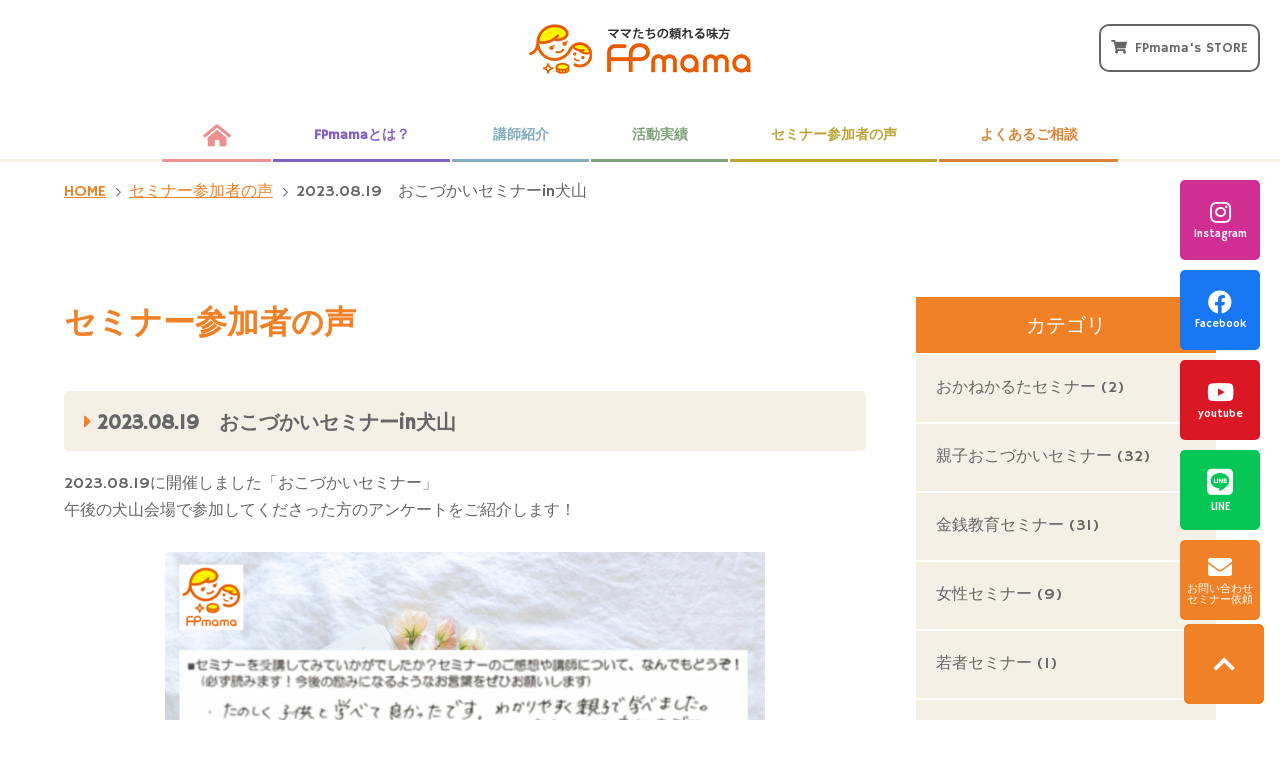

--- FILE ---
content_type: text/html; charset=UTF-8
request_url: https://www.fpmama.com/voice/entry/20230819in-1/
body_size: 19717
content:
<!DOCTYPE html>
<html lang="ja">
<head prefix="og: http://ogp.me/ns# fb: http://ogp.me/ns/fb# article: http://ogp.me/ns/article#">
<meta charset=utf-8>
<!-- <head> 直後タグ -->
<!-- Global site tag (gtag.js) - Google Analytics -->
<script async src="https://www.googletagmanager.com/gtag/js?id=UA-71656496-5"></script>
<script>
  window.dataLayer = window.dataLayer || [];
  function gtag(){dataLayer.push(arguments);}
  gtag('js', new Date());
  gtag('config', 'UA-71656496-5');
</script>
<meta name="viewport" content="width=device-width, initial-scale=1.0">
<link rel="canonical" href="https://www.fpmama.com/voice/entry/20230819in-1/"><script type="application/ld+json">
{
  "@context":"http://schema.org",
  "@type":"BreadcrumbList",
  "itemListElement":[
    {
      "@type":"ListItem",
      "position": 1,
      "item":{
        "@id":"https://www.fpmama.com/",
        "name": "HOME"      }
    },
    {
      "@type":"ListItem",
      "position": 2,
      "item":{
        "@id":"https://www.fpmama.com/voice/",
        "name": "セミナー参加者の声"      }
    },
    {
      "@type":"ListItem",
      "position": 3,
      "item":{
        "@id":"https://www.fpmama.com/voice/entry/20230819in-1/",
        "name": "2023.08.19　おこづかいセミナーin犬山"      }
    }
  ]
}
</script>
<title>2023.08.19　おこづかいセミナーin犬山 | 子どもと一緒・子連れ大歓迎のマネーセミナーはFPmama Friends</title>
<meta name="description" content="FP経験・子育て経験から、金銭教育の大切さを伝えるセミナーや出張教室を各地で開催。魔法の一言で、子どもの意識が変わります。">
<meta property="og:type" content="article">
<meta property="og:url" content="https://www.fpmama.com/voice/entry/20230819in-1/">
<meta property="og:site_name" content="子どもと一緒・子連れ大歓迎のマネーセミナーはFPmama Friends">
<meta property="og:title" content="2023.08.19　おこづかいセミナーin犬山">
<meta property="og:description" content="FP経験・子育て経験から、金銭教育の大切さを伝えるセミナーや出張教室を各地で開催。魔法の一言で、子どもの意識が変わります。">
<meta property="og:image" content="https://www.fpmama.com/voice/upload_images/20230819_inuyama2.png">
<meta name="twitter:card" content="summary_large_image">
<link href="/cmn/images/icon.ico" rel="shortcut icon" type="image/x-icon">
<link rel="apple-touch-icon" href="/cmn/images/apple-touch-icon.png" />
<link href="https://www.fpmama.com/mt-static/front/css/fontawesome/css/all.min.css" rel="stylesheet" media="all">
<script src="https://www.fpmama.com/cmn/js/externalJsUrl.js"></script>
<script src="https://www.fpmama.com/mt-static/front/js/jquery/jquery.js"></script>
<script src="https://www.fpmama.com/mt-static/front/js/jquery/jquery.matchHeight.js"></script>
<link href="https://www.fpmama.com/mt-static/front/js/slick/slick.css" rel="stylesheet" media="all">
<link href="https://www.fpmama.com/mt-static/front/js/slick/slick-theme.css" rel="stylesheet" media="all">
<script src="https://www.fpmama.com/mt-static/front/js/slick/slick.js"></script>
<link href="https://www.fpmama.com/cmn/css/bootstrap-reboot.css" rel="stylesheet" media="all">
<link href="https://www.fpmama.com/cmn/css/cmn.scss" rel="stylesheet" media="all">
<script src="https://www.fpmama.com/cmn/js/cmn.js"></script>
<script type="text/javascript" src="https://www.fpmama.com/cmn/js/modaal.min.js"></script>
<link rel="stylesheet" href="https://www.fpmama.com/cmn/css/modaal.min.css" />
<script type="text/javascript" src="https://www.fpmama.com/cmn/js/delighters.js"></script>
<script type="text/javascript" src="https://www.fpmama.com/cmn/js/ofi.min.js"></script>
<script type="text/javascript" src="https://www.fpmama.com/calendar/js/eventCalenderCmn.js" charset="utf-8"></script>
<script type="text/javascript" src="https://www.fpmama.com/calendar/js/eventCalenderPage.js" charset="utf-8"></script>
<link href="https://www.fpmama.com/calendar/css/eventCalender.css" rel="stylesheet" type="text/css" media="all" />
<script type="text/javascript" src="https://www.fpmama.com/cmn/include_parts/js/includeParts.js" charset="utf-8"></script>
<!-- </head> 直前タグ -->
<meta name="format-detection" content="telephone=no">
</head>
<body id="anchorTop">
<!-- <body> 直後タグ -->
<div id="pageId-31" class="page_type_formatted_detail">
<div id="container">
<header id="site_header">
<div id="site_header_title">
    <a href="/"><img src="/cmn/images/logo.png" alt="ママたちの頼れる味方 FPmama Friends"></a>
            <a href="https://fpmama.stores.jp/" target="_blank" class="shop_btn tablet_under">FPmama's STORE</a>
</div>
<div id="main_nav"><!--
--><div id="main_nav_btn"><!--
--><a href="javaScript:void(0);" id="main_nav_btn_menubars"><i class="fas fa-bars"></i></a><!--
--><a href="javaScript:void(0);" id="main_nav_btn_close"><i class="fas fa-times"></i></a><!--
--></div><!--
--><div id="main_nav_menu"><nav id="main_nav_menu_inner"><!--
--><div class="pc_only"><div id="site_header_menu">
    <a href="https://fpmama.stores.jp/" target="_blank" class="shop_btn">FPmama's STORE</a>
    <ul class="main_nav over">
        <li><a href="/"><i class="fas fa-home-alt"></i></only></a></li>
        <li><a href="/about/">FPmamaとは？</a></li>
        <li><a href="/lecturers/">講師紹介</a></li>
        <li><a href="/report/">活動実績</a></li>
        <li><a href="/voice/">セミナー参加者の声</a></li>
        <li><a href="/consultation/">よくあるご相談</a></li>
    </ul>
    <div class="cmn_sns">
        <a href="https://www.instagram.com/fpmamafriends/" target="_blank" class="btn_instagram"><i class="fab fa-instagram"></i><span>Instagram</span></a>
        <a href="https://www.facebook.com/fpmama.f" target="_blank" class="btn_facebook"><i class="fab fa-facebook"></i><span>Facebook</span></a>
        <a href="https://www.youtube.com/channel/UCuUFIF7e-DwaIOdry59rjiw" target="_blank" class="btn_youtube"><i class="fab fa-youtube"></i><span>youtube</span></a>
        <a href="https://lin.ee/2GpPd1D" target="_blank" class="btn_line"><i class="fab fa-line"></i><span>LINE</span></a>
        <a href="/inqfm/come/" class="btn_contact"><i class="fas fa-envelope"></i><span>お問い合わせ<br>セミナー依頼</span></a>
    </div>
</div></div><!--
--><div class="tablet_under"><div id="site_header_menu">
    <ul class="main_nav over">
        <li><a href="/">ホーム</a></li>
        <li><a href="/about/">FPmamaとは？</a></li>
        <li><a href="/lecturers/">講師紹介</a></li>
        <li><a href="/report/">活動実績</a></li>
        <li><a href="/voice/">セミナー参加者の声</a></li>
        <li><a href="/consultation/">よくあるご相談</a></li>
            <li><a href="/come/">来てほしい</a></li>
            <li class="last"><a href="/join/">参加したい</a></li>    
            <li><a href="/information/">最新セミナー開催情報</a></li>
            <li><a href="/money/">おかねかるた</a></li>
            <li><a href="/price/">セミナー料金のご案内</a></li>
            <li><a href="/inqfm/general/">講師募集</a></li>
            <li><a href="/access/">運営について</a></li>
            <li><a href="/inqfm/come/">お問い合わせ</a></li>
            <li><a href="/privacy_policy/">プライバシーポリシー</a></li>
    </ul>
        <div class="cmn_menu_item">
            <a href="/"><img src="/cmn/images/logo.png" class="menu_logo" alt="ママたちの頼れる味方 FPmama Friends"></a>
            <a href="/inqfm/general/"><img src="/cmn/images/footer_bnr.png" alt="mamaフレンズ 講師募集"></a>
            <a href="https://fpmama.stores.jp/" target="_blank" class="shop_btn">FPmama's STORE</a>
        </div>
    <div class="cmn_sns">
        <a href="https://www.instagram.com/fpmamafriends/" target="_blank" class="btn_instagram"><i class="fab fa-instagram"></i><span>Instagram</span></a>
        <a href="https://www.facebook.com/fpmama.f" target="_blank" class="btn_facebook"><i class="fab fa-facebook"></i><span>Facebook</span></a>
        <a href="https://www.youtube.com/channel/UCuUFIF7e-DwaIOdry59rjiw" target="_blank" class="btn_youtube"><i class="fab fa-youtube"></i><span>youtube</span></a>
        <a href="https://lin.ee/2GpPd1D" target="_blank" class="btn_line"><i class="fab fa-line"></i><span>LINE</span></a>
        <a href="/inqfm/come/" class="btn_contact"><i class="fas fa-envelope"></i><span>お問い合わせ<br>セミナー依頼</span></a>
    </div>
</div></div><!--
--></nav></div><!--
--></div>
</header><!-- / site_header -->
<div id="site_header_space"></div>
<nav id="breadcrumb"><ol>
<li><a href="https://www.fpmama.com/">HOME</a></li>
<li><a href="https://www.fpmama.com/voice/">セミナー参加者の声</a></li>
<li>2023.08.19　おこづかいセミナーin犬山</li>
</ol></nav>
<div id="colmunContainer" class="two_colmun">
<div id="main_col">
<div class="block_ttl">
<div class="content_size">
<p class="title_l">セミナー参加者の声</p>
<h1 class="title_m">2023.08.19　おこづかいセミナーin犬山</h1>
</div>
</div>
<div class="content_size">
<div class="formatted_entry cf">
<div class="mb_s">
<span>2023.08.19に開催しました「おこづかいセミナー」</span><br>
 <span>午後の犬山会場で参加してくださった方のアンケートをご紹介します！<br>
<br>
<a href="https://www.fpmama.com/voice/upload_images/20230819_inuyama2.png"><img alt="" src="https://www.fpmama.com/voice/assets_c/2023/09/20230819_inuyama2-thumb-600xauto-939.png" class="image-center"></a><br>
<br>
<a href="https://www.fpmama.com/voice/upload_images/20230819_inuyama1.png"><img alt="" src="https://www.fpmama.com/voice/assets_c/2023/09/20230819_inuyama1-thumb-600xauto-941.png" class="image-center"></a><br>
<br>
<a href="https://www.fpmama.com/voice/upload_images/20230819_inuyama3.png"><img alt="" src="https://www.fpmama.com/voice/assets_c/2023/09/20230819_inuyama3-thumb-600xauto-943.png" class="image-center"></a><br>
<br>
<a href="https://www.fpmama.com/voice/upload_images/20230819_inuyama4.png"><img alt="" src="https://www.fpmama.com/voice/assets_c/2023/09/20230819_inuyama4-thumb-600xauto-945.png" class="image-center"></a><br>
<br>
<span>他にもたくさんの声をお寄せいただきました。</span><br>
 <span>ご参加くださいました皆様ありがとうございました！</span><br>
</span>
</div>
<div class="row-10 tb-row-10 sp-row-10 voice_gallery">
    
    
    
</div>
</div><!-- class="formatted_entry" -->
<div class="top_page_list">
<h2 class="title_m">「親子おこづかいセミナー」の記事</h2>
<div class="entry_list_col entry_list_col_31">
<div class="entry_list_col_item">
<div class="entry_list_col_item_inner">
<div class="entry_list_col_img">
<a href="https://www.fpmama.com/voice/entry/post-15/">
<img src="https://www.fpmama.com/voice/assets_c/2024/08/20240830173410-e91cb270cffb60bf5c4166729937f8376d0197a6-thumb-896xauto-1442.png" alt="">
</a>
</div>
<h2 class="entry_list_col_title title_ss ellipsis"><a href="https://www.fpmama.com/voice/entry/post-15/">【広島県福山市】おかいものヒーローゲームの参加者の声です。</a></h2>
<div class="entry_list_col_txt txt_s ellipsis">
  
</div>
<div class="entryCategories txt_s">
<a href="https://www.fpmama.com/voice/category/cat/" class="btn">親子おこづかいセミナー</a>
</div>
</div>
</div><!-- class="entryListItem" -->
<div class="entry_list_col_item">
<div class="entry_list_col_item_inner">
<div class="entry_list_col_img">
<a href="https://www.fpmama.com/voice/entry/20231116-pta/">
<img src="https://www.fpmama.com/voice/assets_c/2024/04/k240327_4-thumb-896xauto-1251.jpg" alt="">
</a>
</div>
<h2 class="entry_list_col_title title_ss ellipsis"><a href="https://www.fpmama.com/voice/entry/20231116-pta/">【春日井市】2023.11.16 柏原小学校PTAおこづかい教室の感想</a></h2>
<div class="entry_list_col_txt txt_s ellipsis">
代表の柴田時子です。
 2023.11.16 柏原小学校PTAおこづかい教室の感想をご紹介します。
...
</div>
<div class="entryCategories txt_s">
<a href="https://www.fpmama.com/voice/category/cat/" class="btn">親子おこづかいセミナー</a>
</div>
</div>
</div><!-- class="entryListItem" -->
</div><!--  class="entry_list_col" -->
</div>
<div class="top_page_list">
<h2 class="title_m">最新の記事</h2>
<div class="entry_list_col entry_list_col_31">
<div class="entry_list_col_item">
<div class="entry_list_col_item_inner">
<div class="entry_list_col_img">
<a href="https://www.fpmama.com/voice/entry/20250821/">
<img src="https://www.fpmama.com/voice/assets_c/2025/11/IMG_4075-thumb-896xauto-1617.jpg" alt="">
</a>
</div>
<h2 class="entry_list_col_title title_ss ellipsis"><a href="https://www.fpmama.com/voice/entry/20250821/">【千葉県・柏市】2025.08.21貿易ゲーム開催しました</a></h2>
<div class="entry_list_col_txt txt_s ellipsis">
FPmama Friends 千葉メンバーの出科です。
 2025.08.21に千葉県柏市にある「パ...
</div>
<div class="entryCategories txt_s">
<a href="https://www.fpmama.com/voice/category/cat6/" class="btn">イベント</a>
<a href="https://www.fpmama.com/voice/category/cat7/" class="btn">貿易ゲーム</a>
</div>
</div>
</div><!-- class="entryListItem" -->
<div class="entry_list_col_item">
<div class="entry_list_col_item_inner">
<div class="entry_list_col_img">
<a href="https://www.fpmama.com/voice/entry/post-15/">
<img src="https://www.fpmama.com/voice/assets_c/2024/08/20240830173410-e91cb270cffb60bf5c4166729937f8376d0197a6-thumb-896xauto-1442.png" alt="">
</a>
</div>
<h2 class="entry_list_col_title title_ss ellipsis"><a href="https://www.fpmama.com/voice/entry/post-15/">【広島県福山市】おかいものヒーローゲームの参加者の声です。</a></h2>
<div class="entry_list_col_txt txt_s ellipsis">
  
</div>
<div class="entryCategories txt_s">
<a href="https://www.fpmama.com/voice/category/cat/" class="btn">親子おこづかいセミナー</a>
</div>
</div>
</div><!-- class="entryListItem" -->
</div><!--  class="entry_list_col" -->
</div>
</div><!-- class="content_size" -->
</div><!-- / id="main_col" -->
<div id="side_col">
<div class="side_col_menu side_colCategory">
<h3 class="title_l">カテゴリ</h3>
<ul>
<li><a href="https://www.fpmama.com/voice/category/cat8/">おかねかるたセミナー (2)</a>
</li>
<li><a href="https://www.fpmama.com/voice/category/cat/">親子おこづかいセミナー (32)</a>
</li>
<li><a href="https://www.fpmama.com/voice/category/cat3/">金銭教育セミナー (31)</a>
</li>
<li><a href="https://www.fpmama.com/voice/category/cat2/">女性セミナー (9)</a>
</li>
<li><a href="https://www.fpmama.com/voice/category/cat4/">若者セミナー (1)</a>
</li>
<li><a href="https://www.fpmama.com/voice/category/cat1/">お店屋さんワークショップ (2)</a>
</li>
</li>
<li><a href="https://www.fpmama.com/voice/category/cat7/">貿易ゲーム (5)</a>
</li>
<li><a href="https://www.fpmama.com/voice/category/cat6/">イベント (5)</a>
</li>
</ul>
</div>
<div class="side_col_menu side_colCategory">
<h3 class="title_l">最新の記事</h3>
<ul>
<li><a href="https://www.fpmama.com/voice/entry/20250821/">【千葉県・柏市】2025.08.21貿易ゲーム開催しました</a></li>
<li><a href="https://www.fpmama.com/voice/entry/post-15/">【広島県福山市】おかいものヒーローゲームの参加者の声です。</a></li>
<li><a href="https://www.fpmama.com/voice/entry/fpmama-friends-202486/">【千葉県・我孫子市】2024.08.06「おこづかい教室」を開催しました</a></li>
<li><a href="https://www.fpmama.com/voice/entry/20240809/">【広島県福山市】2024.08.09福山市駅家交流館にて開催した「おかねかるた」の感想です。</a></li>
<li><a href="https://www.fpmama.com/voice/entry/20240315/">【静岡県東伊豆町】2024.03.15 熱川中学校にて開催した金融教育授業の感想</a></li>
<li><a href="https://www.fpmama.com/voice/entry/20240313/">【名古屋市】2024.03.13 県立愛知商業高校「おかねかるた」授業の感想</a></li>
<li><a href="https://www.fpmama.com/voice/entry/20231213/">【愛知県春日井市】2023.12.13　山王小学校貿易ゲームの感想</a></li>
<li><a href="https://www.fpmama.com/voice/entry/20231126/">【東京・神田】2023.11.26 貿易ゲーム</a></li>
<li><a href="https://www.fpmama.com/voice/entry/20231116-pta/">【春日井市】2023.11.16 柏原小学校PTAおこづかい教室の感想</a></li>
<li><a href="https://www.fpmama.com/voice/entry/2023-1/">【千葉・我孫子】2023.11.09 子育てママのための賢く学ぶマネーライフプラン</a></li>
</ul>
</div>
</div><!-- / id="side_col" -->
</div><!-- / id="colmunContainer" -->
</div><!-- / id="container" -->
<footer id="site_footer">
        <div class="includeParts-bottommenu"></div>
            <div>
                <div id="site_header_menu">
    <ul class="main_nav over">
        <li><a href="/">ホーム</a></li>
        <li><a href="/about/">FPmamaとは？</a></li>
        <li><a href="/lecturers/">講師紹介</a></li>
        <li><a href="/report/">活動実績</a></li>
        <li><a href="/voice/">セミナー参加者の声</a></li>
        <li><a href="/consultation/">よくあるご相談</a></li>
            <li><a href="/come/">来てほしい</a></li>
            <li class="last"><a href="/join/">参加したい</a></li>    
            <li><a href="/information/">最新セミナー開催情報</a></li>
            <li><a href="/money/">おかねかるた</a></li>
            <li><a href="/price/">セミナー料金のご案内</a></li>
            <li><a href="/inqfm/general/">講師募集</a></li>
            <li><a href="/access/">運営について</a></li>
            <li><a href="/inqfm/come/">お問い合わせ</a></li>
            <li><a href="/privacy_policy/">プライバシーポリシー</a></li>
    </ul>
        <div class="cmn_menu_item">
            <a href="/"><img src="/cmn/images/logo.png" class="menu_logo" alt="ママたちの頼れる味方 FPmama Friends"></a>
            <a href="/inqfm/general/"><img src="/cmn/images/footer_bnr.png" alt="mamaフレンズ 講師募集"></a>
            <a href="https://fpmama.stores.jp/" target="_blank" class="shop_btn">FPmama's STORE</a>
        </div>
    <div class="cmn_sns">
        <a href="https://www.instagram.com/fpmamafriends/" target="_blank" class="btn_instagram"><i class="fab fa-instagram"></i><span>Instagram</span></a>
        <a href="https://www.facebook.com/fpmama.f" target="_blank" class="btn_facebook"><i class="fab fa-facebook"></i><span>Facebook</span></a>
        <a href="https://www.youtube.com/channel/UCuUFIF7e-DwaIOdry59rjiw" target="_blank" class="btn_youtube"><i class="fab fa-youtube"></i><span>youtube</span></a>
        <a href="https://lin.ee/2GpPd1D" target="_blank" class="btn_line"><i class="fab fa-line"></i><span>LINE</span></a>
        <a href="/inqfm/come/" class="btn_contact"><i class="fas fa-envelope"></i><span>お問い合わせ<br>セミナー依頼</span></a>
    </div>
</div>
            </div>
            <div id="copyright">
                <small>&copy;FPmama Friends.</small>
            </div>
</footer>
<a id="to_top_btn" href="#anchorTop"><i class="fas fa-chevron-up"></i></a>
</div><!-- / id="pageId-*" -->
<!-- </body> 直前タグ -->
<script>
  objectFitImages();
</script>
</body>
</html>


--- FILE ---
content_type: text/html
request_url: https://www.fpmama.com/cmn/include_parts/parts/pickup/souce.html
body_size: 855
content:
<h2 class="icon_title_l"><i class="fas fa-star"></i><span>Pick Up</span></h2>
<div class="row-30 tb-row-20 mb_30 tb_mb_20 ">
    <div class="col-lg-4 col-md-4">
        <a href="https://www.street-academy.com/organizers/fpmama?conversion_name=direct_message&tracking_code=447d4fb606cea5af6657f6ef0ede5e76" target="_blank"><img src="/upload_images/sutoaka.jpg" alt="ストアカ講座開催リクエスト募集中"></a>
    </div>
    <div class="col-lg-4 col-md-4">
        <a href="https://tim-japan.fun/7j" target="_blank"><img src="/upload_images/7tu.jpg" alt="7つの習慣受講者募集"></a>
    </div>
    <div class="col-lg-4 col-md-4">
        <a href="https://rescuex.jp/project/13857" target="_blank"><img src="/upload_images/karuta.jpg" alt="みんなで作る「おかねかるた」クラファン挑戦中！"></a>
    </div>
</div>
<div class="ta_c">
    <a href="/money/"><img src="/upload_images/top_bnr_money.jpg" alt=""></a>
</div>

--- FILE ---
content_type: text/html
request_url: https://www.fpmama.com/cmn/include_parts/parts/bnrvoice/souce.html
body_size: 1
content:
<a href="/voice/"><img src="/cmn/images/top_bnr_seminar.jpg" alt="セミナー参加者の声"></a>

--- FILE ---
content_type: text/html
request_url: https://www.fpmama.com/cmn/include_parts/parts/case123/souce.html
body_size: 3989
content:
<div class="case1 shadow_box mb_m">
    <div class="row-60 tb-row-30 flex-lg-row-reverse flex-tb-row-reverse">
        <div class="col-lg-6 col-md-6"><img src="/cmn/images/top_img_case1.jpg" alt=""></div>
        <div class="col-lg-6 col-md-6">
            <h3>Case1</h3>
            <p class="txt_l fw_b">民間企業様へ<br> 集客や福利厚生に
                <br> FPmama Friendsをお役立てください！</p>
            <p class="pc_mb_0 tb_mb_0">「親子おこづかいセミナー」は子育て世代に人気です。 例えばハウジングセンターでの集客イベントとして、セミナーの開催実績があります。 新聞、雑誌の購読者へ向けたマネーセミナーなども開催しています。 「会社に来てくれる中立なFP」として社員様からお金の相談を受けたり、定時退社日に勉強会を開いたり、ご家族様を呼んで親子セミナーを開催したりしています。</p>
        </div>
    </div>
</div>
<div class="case2 shadow_box mb_m">
    <div class="row-60 tb-row-30 flex-lg-row-reverse flex-tb-row-reverse">
        <div class="col-lg-6 col-md-6"><img src="/cmn/images/top_img_case2.jpg" alt=""></div>
        <div class="col-lg-6 col-md-6">
            <h3>Case2</h3>
            <p class="txt_l fw_b">学校教育関係者・PTA役員様<br> 「お金の授業の教え方」にお悩みでは
                <br> ありませんか？
            </p>
            <p class="pc_mb_0 tb_mb_0">小中高校にて、児童・生徒に向けた「お金の授業」の外部講師として活動しています。 また、授業で使えるアニメーション教材の無償提供も行っています。 「まず教員がお金のことをよく分かっていないので、教えてほしい」といった教員向けセミナーのご依頼をいただくことも多いです。 その他、保護者（PTA研修会など）向けに「家庭でできるおこづかい教育」「教育資金準備」などをテーマにしたセミナーも開催可能です。</p>
        </div>
    </div>
</div>
<div class="case3 shadow_box mb_m">
    <div class="row-60 tb-row-30 flex-lg-row-reverse flex-tb-row-reverse">
        <div class="col-lg-6 col-md-6"><img src="/cmn/images/top_img_case5.jpg" alt=""></div>
        <div class="col-lg-6 col-md-6">
            <h3>Case3</h3>
            <p class="txt_l fw_b">行政関係者様へ<br> 教育・福祉分野の支援にFPmamaが
                <br> 力になれます！
            </p>
            <p class="pc_mb_0 tb_mb_0">FPmama Friendsは、ひとり親家庭や障がい者家族（子どもの発達障害）の支援を行っています。 具体的には、親が亡くなったあとのお金の管理（家族信託）について、誰にどう残すか、任せるかを考えるセミナーを開催したり、個別の家計相談を受けたりしています。 一般住民・高齢者の方に向けては、公民館や生涯学習センターの市民講座として、マネーセミナー、おこづかい教室、終活セミナーなどを開催しています。</p>
        </div>
    </div>
</div>
<div class="case4 shadow_box mb_m">
    <div class="row-60 tb-row-30 flex-lg-row-reverse flex-tb-row-reverse">
        <div class="col-lg-6 col-md-6"><img src="/cmn/images/top_img_case3.jpg" alt=""></div>
        <div class="col-lg-6 col-md-6">
            <h3>Case4</h3>
            <p class="txt_l fw_b">子育て支援サークル・子供会の運営者様へ<br> 認定講師と一緒に「お金の勉強会」を
                <br>開催しませんか？
            </p>
            <p class="pc_mb_0 tb_mb_0">FPmama Friendsの講座は、家計管理術、教育資金準備、おこづかい教育など、子育て世代が直面するお金の悩みを解決します。ママサークル、オンラインサロンや子供会の行事として、お金の話のきっかけ作りに私たちを呼んでください！
            </p>
        </div>
    </div>
</div>

--- FILE ---
content_type: text/html
request_url: https://www.fpmama.com/cmn/include_parts/parts/lecturers/souce.html
body_size: 728
content:
<div class="top_lecturers">
    <div class="shadow_box">
        <h2 class="icon_title_l"><i class="fas fa-chalkboard-teacher"></i><span>講師紹介</span></h2>
        <div class="row-60 tb-row-30 flex-lg-row-reverse flex-tb-row-reverse">
            <div class="col-lg-12 col-md-12 mb_20"><img src="/cmn/images/staffitiran.png" alt=""></div>
            <div class="col-lg-12 col-md-12 ta_c">
                <!--<h3 class="txt_ll fw_b">代表 柴田 時子</h3>
                <p class="txt_l">AFP®（日本FP協会） 住宅ローンアドバイザー<br> 家計診断士 　相続診断士<br> 名古屋市西区子育て応援団体moms．サポーター、ママ講師</p>-->
                <a href="/lecturers/" class="btn btn_typeA mb_0">FPママ講師紹介はこちら</a></div>
        </div>
    </div>
</div>

--- FILE ---
content_type: text/html
request_url: https://www.fpmama.com/cmn/include_parts/parts/fpmamaseminar/souce.html
body_size: 125
content:
<h2 class="icon_title_l"><i class="fas fa-podium"></i><span>FPママのセミナー</span></h2>
<p class="pc_ta_c tb_ta_c">場所にこだわらず、皆さまの状況に合わせてセミナーを開催しています</p>

--- FILE ---
content_type: text/css;charset=UTF-8
request_url: https://www.fpmama.com/cmn/css/cmn.scss
body_size: 135411
content:
@charset "UTF-8";
/*================================================================================
    0.変数
        1.1 カラー その他設定
        1.2 レイアウト設定
        1.3 ブレイクポイント設定
    1.デフォルト設定 共通パーツ設定　共通css設定
        1.1 デフォルト設定
        1.2 共通パーツ
        1.3 共通css
    2.共通ページコンテンツ
        1.1 共通レイアウト設定
        1.2 全体
        1.3 ヘッダー
        1.4 フッター
        1.5 メインイメージ
        1.6 メインカラム
        1.7 サイドカラム
    3.各デフォルトコンテンツ
        1.1 アクセス
        1.2 お問い合わせ
    3.各追加コンテンツ サイト作成時ここに追加していく
        1.1 
        1.2 
================================================================================*/
@import url("https://fonts.googleapis.com/css2?family=Hammersmith+One&display=swap");
/*------------------------------------------------------------------------------
    デフォルト設定 共通パーツ設定　共通css設定
------------------------------------------------------------------------------*/
/*  
  デフォルト設定
------------------------------------------------------------*/
html {
  font-size: 10px;
}

body {
  position: relative;
  font-family: 'Hammersmith One', "游ゴシック体", YuGothic, "游ゴシック", "Yu Gothic", "メイリオ", sans-serif;
  font-weight: 500;
  background-color: white;
  color: #666666;
  line-height: 1.7;
}
@media only screen and (min-width: 1240px) {
  body {
    font-size: 1.6rem;
  }
}
@media screen and (min-width: 768px) and (max-width: 1239px) {
  body {
    font-size: 1.5rem;
  }
}
@media only screen and (max-width: 767px) {
  body {
    font-size: 1.4rem;
  }
}

a,
a:hover,
a:active {
  color: #f18126;
}

h1,
h2,
h3,
h4,
h5,
h6 {
  font-size: 1.6rem;
  font-weight: normal;
  margin: 0;
}

p {
  margin-bottom: 1.6rem;
}

ol,
ul {
  padding: 1.6rem;
}

img {
  max-width: 100%;
  height: auto;
}

BODY.edit-entry .image-left,
.image-left {
  float: left;
  margin: 0 2rem 2rem 0;
}
@media only screen and (max-width: 1239px) {
  BODY.edit-entry .image-left,
  .image-left {
    float: none;
    display: block;
    margin: 0 auto 1rem;
  }
}

BODY.edit-entry .image-right,
.image-right {
  float: right;
  margin: 0 0 2rem 2rem;
}
@media only screen and (max-width: 1239px) {
  BODY.edit-entry .image-right,
  .image-right {
    float: none;
    display: block;
    margin: 0 auto 1rem;
  }
}

BODY.edit-entry .image-center,
.image-center {
  display: block;
  margin: 0 auto 2rem;
}
@media only screen and (max-width: 1239px) {
  BODY.edit-entry .image-center,
  .image-center {
    margin: 0 auto 1rem;
  }
}

a:hover img, a:active img {
  opacity: 0.7;
  text-decoration: none !important;
}
a:hover img.noeffect, a:active img.noeffect {
  opacity: 1 !important;
  text-decoration: none;
}

/*  
  共通パーツ
------------------------------------------------------------*/
dl.dl_table {
  box-sizing: border-box;
  background: #fbf8f4;
  border-right: 1px solid #d5cdbd;
  border-bottom: 1px solid #d5cdbd;
  border-left: 1px solid #d5cdbd;
}
dl.dl_table dt,
dl.dl_table dd {
  box-sizing: border-box;
  padding: 0.3em 0.3em 0 0.3em;
  border-top: 1px solid #d5cdbd;
}
dl.dl_table dt {
  width: 20%;
  float: left;
}
dl.dl_table dd {
  background: white;
  margin-left: 20%;
  margin-bottom: 0;
  padding-bottom: 0.3em;
  border-left: 1px solid #d5cdbd;
}
@media only screen and (max-width: 767px) {
  dl.dl_table {
    margin-top: 0.3em;
    background: none;
    border-right: none;
    border-bottom: none;
    border-left: none;
  }
  dl.dl_table dt,
  dl.dl_table dd {
    padding: 0;
    border-top: none;
  }
  dl.dl_table dt {
    width: auto;
    float: none;
  }
  dl.dl_table dd {
    background: none;
    margin-left: 0;
    margin-bottom: 1em;
    padding-bottom: 0;
    border-left: none;
  }
}

dl.dl_table_no_border {
  box-sizing: border-box;
  background: none;
  border-right: 0 none black;
  border-bottom: 0 none black;
  border-left: 0 none black;
}
dl.dl_table_no_border dt,
dl.dl_table_no_border dd {
  box-sizing: border-box;
  padding: 0.3em 0.3em 0 0.3em;
  border-top: 0 none black;
}
dl.dl_table_no_border dt {
  width: 20%;
  float: left;
}
dl.dl_table_no_border dd {
  background: none;
  margin-left: 20%;
  margin-bottom: 0;
  padding-bottom: 0.3em;
  border-left: 0 none black;
}
@media only screen and (max-width: 767px) {
  dl.dl_table_no_border {
    margin-top: 0.3em;
    background: none;
    border-right: none;
    border-bottom: none;
    border-left: none;
  }
  dl.dl_table_no_border dt,
  dl.dl_table_no_border dd {
    padding: 0;
    border-top: none;
  }
  dl.dl_table_no_border dt {
    width: auto;
    float: none;
  }
  dl.dl_table_no_border dd {
    background: none;
    margin-left: 0;
    margin-bottom: 1em;
    padding-bottom: 0;
    border-left: none;
  }
}

dl.dl_table_access {
  box-sizing: border-box;
  background: none;
  border-right: 0 none black;
  border-bottom: 0 none black;
  border-left: 0 none black;
}
dl.dl_table_access dt,
dl.dl_table_access dd {
  box-sizing: border-box;
  padding: 0.3em 0.3em 0 0.3em;
  border-top: 0 none black;
}
dl.dl_table_access dt {
  width: 7em;
  float: left;
}
dl.dl_table_access dd {
  background: none;
  margin-left: 7em;
  margin-bottom: 0;
  padding-bottom: 0.3em;
  border-left: 0 none black;
}
@media only screen and (max-width: 767px) {
  dl.dl_table_access {
    margin-top: 0.3em;
    background: none;
    border-right: none;
    border-bottom: none;
    border-left: none;
  }
  dl.dl_table_access dt,
  dl.dl_table_access dd {
    padding: 0;
    border-top: none;
  }
  dl.dl_table_access dt {
    width: auto;
    float: none;
  }
  dl.dl_table_access dd {
    background: none;
    margin-left: 0;
    margin-bottom: 1em;
    padding-bottom: 0;
    border-left: none;
  }
}

.responsive_table {
  display: table;
  width: 100%;
  border-style: solid;
  border-color: #d5cdbd;
  border-width: 1px;
  border-bottom: none;
  border-left: none;
}
.responsive_table .responsive_table_row {
  display: table-row;
}
.responsive_table .responsive_table_title,
.responsive_table .responsive_table_data {
  display: table-cell;
  padding: 1.6rem;
  border-style: solid;
  border-color: #d5cdbd;
  border-width: 1px;
  border-top: none;
  border-right: none;
  vertical-align: top;
}
.responsive_table .responsive_table_title {
  background-color: #fbf8f4;
  width: 20%;
  font-weight: bold;
  vertical-align: top;
}
.responsive_table .responsive_table_data {
  background-color: white;
}
@media only screen and (max-width: 767px) {
  .responsive_table {
    display: block;
    border-top: none;
    border-right: none;
  }
  .responsive_table .responsive_table_row {
    display: block;
    margin-bottom: 1.6rem;
    padding-bottom: 1.6rem;
    border-bottom: 1px solid #d5cdbd;
  }
  .responsive_table .responsive_table_title,
  .responsive_table .responsive_table_data {
    display: block;
    padding: 0;
    border-bottom: none;
    border-left: none;
  }
  .responsive_table .responsive_table_title {
    background-color: transparent;
    width: auto;
  }
  .responsive_table .responsive_table_data {
    background-color: transparent;
  }
}

.responsive_table_no_border {
  display: table;
  width: 100%;
  border-style: none;
  border-color: white;
  border-width: 1px;
  border-bottom: none;
  border-left: none;
}
.responsive_table_no_border .responsive_table_row {
  display: table-row;
}
.responsive_table_no_border .responsive_table_title,
.responsive_table_no_border .responsive_table_data {
  display: table-cell;
  padding: 0.3em;
  border-style: none;
  border-color: white;
  border-width: 1px;
  border-top: none;
  border-right: none;
  vertical-align: top;
}
.responsive_table_no_border .responsive_table_title {
  background-color: none;
  width: 20%;
  font-weight: bold;
  vertical-align: top;
}
.responsive_table_no_border .responsive_table_data {
  background-color: none;
}
@media only screen and (max-width: 767px) {
  .responsive_table_no_border {
    display: block;
    border-top: none;
    border-right: none;
  }
  .responsive_table_no_border .responsive_table_row {
    display: block;
    margin-bottom: 1.6rem;
    padding-bottom: 1.6rem;
    border-bottom: 1px solid #d5cdbd;
  }
  .responsive_table_no_border .responsive_table_title,
  .responsive_table_no_border .responsive_table_data {
    display: block;
    padding: 0;
    border-bottom: none;
    border-left: none;
  }
  .responsive_table_no_border .responsive_table_title {
    background-color: transparent;
    width: auto;
  }
  .responsive_table_no_border .responsive_table_data {
    background-color: transparent;
  }
}

.page_type_access_entry_list .formatted_entry,
.page_type_access_detail .formatted_entry, .page_type_formatted_entry_list .formatted_entry,
.page_type_formatted_archive_entry_list .formatted_entry,
.page_type_formatted_detail .formatted_entry {
  padding: 0 0 1.6rem;
}
.page_type_access_entry_list .formatted_entry_contaier .formatted_entry:nth-child(even),
.page_type_access_detail .formatted_entry_contaier .formatted_entry:nth-child(even), .page_type_formatted_entry_list .formatted_entry_contaier .formatted_entry:nth-child(even),
.page_type_formatted_archive_entry_list .formatted_entry_contaier .formatted_entry:nth-child(even),
.page_type_formatted_detail .formatted_entry_contaier .formatted_entry:nth-child(even) {
  /* background: $defalt-light-bg-color;*/
}
.page_type_access_entry_list .formatted_entry_contaier .formatted_entry .formatted_entry_float_l .formatted_entry_col_img,
.page_type_access_detail .formatted_entry_contaier .formatted_entry .formatted_entry_float_l .formatted_entry_col_img, .page_type_formatted_entry_list .formatted_entry_contaier .formatted_entry .formatted_entry_float_l .formatted_entry_col_img,
.page_type_formatted_archive_entry_list .formatted_entry_contaier .formatted_entry .formatted_entry_float_l .formatted_entry_col_img,
.page_type_formatted_detail .formatted_entry_contaier .formatted_entry .formatted_entry_float_l .formatted_entry_col_img {
  float: left;
}
@media only screen and (max-width: 767px) {
  .page_type_access_entry_list .formatted_entry_contaier .formatted_entry .formatted_entry_float_l .formatted_entry_col_img,
  .page_type_access_detail .formatted_entry_contaier .formatted_entry .formatted_entry_float_l .formatted_entry_col_img, .page_type_formatted_entry_list .formatted_entry_contaier .formatted_entry .formatted_entry_float_l .formatted_entry_col_img,
  .page_type_formatted_archive_entry_list .formatted_entry_contaier .formatted_entry .formatted_entry_float_l .formatted_entry_col_img,
  .page_type_formatted_detail .formatted_entry_contaier .formatted_entry .formatted_entry_float_l .formatted_entry_col_img {
    float: none;
  }
}
.page_type_access_entry_list .formatted_entry_contaier .formatted_entry .formatted_entry_float_r .formatted_entry_col_img,
.page_type_access_detail .formatted_entry_contaier .formatted_entry .formatted_entry_float_r .formatted_entry_col_img, .page_type_formatted_entry_list .formatted_entry_contaier .formatted_entry .formatted_entry_float_r .formatted_entry_col_img,
.page_type_formatted_archive_entry_list .formatted_entry_contaier .formatted_entry .formatted_entry_float_r .formatted_entry_col_img,
.page_type_formatted_detail .formatted_entry_contaier .formatted_entry .formatted_entry_float_r .formatted_entry_col_img {
  float: right;
}
@media only screen and (max-width: 767px) {
  .page_type_access_entry_list .formatted_entry_contaier .formatted_entry .formatted_entry_float_r .formatted_entry_col_img,
  .page_type_access_detail .formatted_entry_contaier .formatted_entry .formatted_entry_float_r .formatted_entry_col_img, .page_type_formatted_entry_list .formatted_entry_contaier .formatted_entry .formatted_entry_float_r .formatted_entry_col_img,
  .page_type_formatted_archive_entry_list .formatted_entry_contaier .formatted_entry .formatted_entry_float_r .formatted_entry_col_img,
  .page_type_formatted_detail .formatted_entry_contaier .formatted_entry .formatted_entry_float_r .formatted_entry_col_img {
    float: none;
  }
}
.page_type_access_entry_list .formatted_entry_contaier .formatted_entry .formatted_entry_float_l .formatted_entry_col_txt,
.page_type_access_detail .formatted_entry_contaier .formatted_entry .formatted_entry_float_l .formatted_entry_col_txt, .page_type_formatted_entry_list .formatted_entry_contaier .formatted_entry .formatted_entry_float_l .formatted_entry_col_txt,
.page_type_formatted_archive_entry_list .formatted_entry_contaier .formatted_entry .formatted_entry_float_l .formatted_entry_col_txt,
.page_type_formatted_detail .formatted_entry_contaier .formatted_entry .formatted_entry_float_l .formatted_entry_col_txt {
  margin-left: 47%;
}
@media only screen and (max-width: 767px) {
  .page_type_access_entry_list .formatted_entry_contaier .formatted_entry .formatted_entry_float_l .formatted_entry_col_txt,
  .page_type_access_detail .formatted_entry_contaier .formatted_entry .formatted_entry_float_l .formatted_entry_col_txt, .page_type_formatted_entry_list .formatted_entry_contaier .formatted_entry .formatted_entry_float_l .formatted_entry_col_txt,
  .page_type_formatted_archive_entry_list .formatted_entry_contaier .formatted_entry .formatted_entry_float_l .formatted_entry_col_txt,
  .page_type_formatted_detail .formatted_entry_contaier .formatted_entry .formatted_entry_float_l .formatted_entry_col_txt {
    margin-left: 0;
  }
}
.page_type_access_entry_list .formatted_entry_contaier .formatted_entry .formatted_entry_float_r .formatted_entry_col_txt,
.page_type_access_detail .formatted_entry_contaier .formatted_entry .formatted_entry_float_r .formatted_entry_col_txt, .page_type_formatted_entry_list .formatted_entry_contaier .formatted_entry .formatted_entry_float_r .formatted_entry_col_txt,
.page_type_formatted_archive_entry_list .formatted_entry_contaier .formatted_entry .formatted_entry_float_r .formatted_entry_col_txt,
.page_type_formatted_detail .formatted_entry_contaier .formatted_entry .formatted_entry_float_r .formatted_entry_col_txt {
  margin-right: 47%;
}
@media only screen and (max-width: 767px) {
  .page_type_access_entry_list .formatted_entry_contaier .formatted_entry .formatted_entry_float_r .formatted_entry_col_txt,
  .page_type_access_detail .formatted_entry_contaier .formatted_entry .formatted_entry_float_r .formatted_entry_col_txt, .page_type_formatted_entry_list .formatted_entry_contaier .formatted_entry .formatted_entry_float_r .formatted_entry_col_txt,
  .page_type_formatted_archive_entry_list .formatted_entry_contaier .formatted_entry .formatted_entry_float_r .formatted_entry_col_txt,
  .page_type_formatted_detail .formatted_entry_contaier .formatted_entry .formatted_entry_float_r .formatted_entry_col_txt {
    margin-right: 0;
  }
}
.page_type_access_entry_list .formatted_entry_contaier .formatted_entry .formatted_entry_col_img,
.page_type_access_detail .formatted_entry_contaier .formatted_entry .formatted_entry_col_img, .page_type_formatted_entry_list .formatted_entry_contaier .formatted_entry .formatted_entry_col_img,
.page_type_formatted_archive_entry_list .formatted_entry_contaier .formatted_entry .formatted_entry_col_img,
.page_type_formatted_detail .formatted_entry_contaier .formatted_entry .formatted_entry_col_img {
  width: 45%;
  margin-bottom: 20px;
}
@media only screen and (max-width: 767px) {
  .page_type_access_entry_list .formatted_entry_contaier .formatted_entry .formatted_entry_col_img,
  .page_type_access_detail .formatted_entry_contaier .formatted_entry .formatted_entry_col_img, .page_type_formatted_entry_list .formatted_entry_contaier .formatted_entry .formatted_entry_col_img,
  .page_type_formatted_archive_entry_list .formatted_entry_contaier .formatted_entry .formatted_entry_col_img,
  .page_type_formatted_detail .formatted_entry_contaier .formatted_entry .formatted_entry_col_img {
    width: 100%;
    margin-bottom: 0;
  }
}
.page_type_access_entry_list .formatted_entry_contaier .formatted_entry .formatted_entry_col_img img,
.page_type_access_detail .formatted_entry_contaier .formatted_entry .formatted_entry_col_img img, .page_type_formatted_entry_list .formatted_entry_contaier .formatted_entry .formatted_entry_col_img img,
.page_type_formatted_archive_entry_list .formatted_entry_contaier .formatted_entry .formatted_entry_col_img img,
.page_type_formatted_detail .formatted_entry_contaier .formatted_entry .formatted_entry_col_img img {
  width: 100%;
}
.page_type_access_entry_list .formatted_entry_contaier .formatted_entry .formatted_entry_txt,
.page_type_access_detail .formatted_entry_contaier .formatted_entry .formatted_entry_txt, .page_type_formatted_entry_list .formatted_entry_contaier .formatted_entry .formatted_entry_txt,
.page_type_formatted_archive_entry_list .formatted_entry_contaier .formatted_entry .formatted_entry_txt,
.page_type_formatted_detail .formatted_entry_contaier .formatted_entry .formatted_entry_txt {
  margin-bottom: 1.6rem;
}
.page_type_access_entry_list .formatted_entry_contaier .formatted_entry:after,
.page_type_access_detail .formatted_entry_contaier .formatted_entry:after, .page_type_formatted_entry_list .formatted_entry_contaier .formatted_entry:after,
.page_type_formatted_archive_entry_list .formatted_entry_contaier .formatted_entry:after,
.page_type_formatted_detail .formatted_entry_contaier .formatted_entry:after {
  content: "";
  clear: both;
  display: block;
}

/*  
  共通css
------------------------------------------------------------*/
/* ------ gglmap ------ */
.gglmap {
  position: relative;
  padding-top: 30px;
  height: 0;
  overflow: hidden;
}
@media only screen and (min-width: 1240px) {
  .gglmap {
    padding-bottom: 40%;
  }
}
@media screen and (min-width: 768px) and (max-width: 1239px) {
  .gglmap {
    padding-bottom: 40%;
  }
}
@media only screen and (max-width: 767px) {
  .gglmap {
    padding-bottom: 60%;
  }
}

.gglmap iframe,
.gglmap object,
.gglmap embed {
  position: absolute;
  top: 0;
  left: 0;
  width: 100%;
  height: 100%;
}

.table_typeA {
  width: 100%;
  table-layout: fixed;
}
.table_typeA th,
.table_typeA td {
  border: solid 1px #f5f0e5;
  padding: 7px;
}
.table_typeA th {
  background-color: #fbf8f4;
  border-bottom: 2px solid #eebd4a;
  width: 25%;
}
.table_typeA TD {
  border-bottom: 2px solid #d5cdbd;
}

/* ------ 色付きボックス ------ */
.box_l {
  background-color: #f5f3ef;
}
@media only screen and (min-width: 1240px) {
  .box_l {
    padding: 60px;
  }
}
@media screen and (min-width: 768px) and (max-width: 1239px) {
  .box_l {
    padding: 40px;
  }
}
@media only screen and (max-width: 767px) {
  .box_l {
    padding: 30px;
  }
}

.box_m {
  background-color: #f5f3ef;
}
@media only screen and (min-width: 1240px) {
  .box_m {
    padding: 40px;
  }
}
@media screen and (min-width: 768px) and (max-width: 1239px) {
  .box_m {
    padding: 40px;
  }
}
@media only screen and (max-width: 767px) {
  .box_m {
    padding: 20px;
  }
}

.seminar_ttl {
  font-weight: bold;
}
.seminar_ttl span {
  display: block;
  font-size: 2rem;
}
.seminar_ttl .icon {
  font-size: 1.4rem;
}
.seminar_ttl i {
  font-size: 2.4rem;
  margin-right: 5px;
}
@media only screen and (max-width: 767px) {
  .seminar_ttl span {
    display: block;
    font-size: 1.8rem;
  }
  .seminar_ttl .icon {
    font-size: 1.2rem;
  }
  .seminar_ttl i {
    font-size: 2rem;
  }
}
.seminar_ttl.seminar_ttl_typeA {
  border-bottom: 5px solid #7ea379;
}
.seminar_ttl.seminar_ttl_typeA .icon {
  color: #7ea379;
}
.seminar_ttl.seminar_ttl_typeB {
  border-bottom: 5px solid #ef9090;
}
.seminar_ttl.seminar_ttl_typeB .icon {
  color: #ef9090;
}
.seminar_ttl.seminar_ttl_typeC {
  border-bottom: 5px solid #d98336;
}
.seminar_ttl.seminar_ttl_typeC .icon {
  color: #d98336;
}
.seminar_ttl.seminar_ttl_typeD {
  border-bottom: 5px solid #83acbe;
}
.seminar_ttl.seminar_ttl_typeD .icon {
  color: #83acbe;
}

.logo_typeA {
  max-width: 200px;
  display: block;
  margin-right: auto;
  margin-left: auto;
}
@media only screen and (max-width: 767px) {
  .logo_typeA {
    width: 30%;
  }
}

.shadow_box {
  background: #ffffff;
  position: relative;
  border: 1px solid #f18126;
  border-bottom: 12px solid #f18126;
  border-right: 12px solid #f18126;
}
.shadow_box::before {
  content: "";
  position: absolute;
  bottom: -12px;
  left: -1px;
  width: 0;
  height: 0;
  border-width: 0 12px 12px 0px;
  border-style: solid;
  border-color: #f18126;
  border-bottom-color: #FFF;
}
.shadow_box::after {
  content: "";
  position: absolute;
  top: -1px;
  right: -12px;
  width: 0;
  height: 0;
  border-width: 0px 12px 12px 0px;
  border-style: solid;
  border-color: #FFF;
  border-bottom-color: #f18126;
}

.icon_title_l {
  text-align: center;
  line-height: 1.4;
}
.icon_title_l i {
  color: #f18126;
}
.icon_title_l span {
  display: block;
  font-weight: 600;
}
@media only screen and (min-width: 1240px) {
  .icon_title_l {
    font-size: 3.6rem;
    margin-bottom: 20px;
  }
}
@media screen and (min-width: 768px) and (max-width: 1239px) {
  .icon_title_l {
    font-size: 2.8rem;
    margin-bottom: 10px;
  }
}
@media only screen and (max-width: 767px) {
  .icon_title_l {
    font-size: 2.2rem;
    margin-bottom: 10px;
  }
}

.icon_title_m {
  text-align: center;
  line-height: 1.4;
}
.icon_title_m i {
  color: #f18126;
}
.icon_title_m span {
  display: block;
  font-weight: 600;
}
@media only screen and (min-width: 1240px) {
  .icon_title_m {
    font-size: 3rem;
    margin-bottom: 20px;
  }
}
@media only screen and (max-width: 1239px) {
  .icon_title_m {
    font-size: 2rem;
    margin-bottom: 10px;
  }
}

.btn {
  text-align: center;
  display: inline-block;
  margin: 0 auto 1.6rem;
  padding: 1.6rem 3rem;
  border-radius: 5px;
  background-color: #f18126;
  color: white;
  line-height: 1.4;
  text-decoration: none !important;
}
.btn:hover, .btn:active {
  color: white;
  opacity: 0.7;
  text-decoration: none !important;
}
.btn.btn_bg:hover, .btn.btn_bg:active {
  color: white;
  opacity: 0.7;
  text-decoration: none !important;
}

.btn_typeA::after {
  font-family: "Font Awesome 5 Pro";
  content: "　\f054";
  color: #fff;
  font-weight: bold;
}
@media only screen and (max-width: 767px) {
  .btn_typeA {
    width: 100%;
    font-size: 1.4rem;
  }
}

.btn_sub_cat {
  text-align: center;
  display: inline-block;
  margin: 0 auto 1.6rem;
  padding: 1.6rem 3rem;
  border-radius: 5px;
  background-color: #f7b986;
  color: white;
  line-height: 1.4;
  text-decoration: none !important;
}
.btn_sub_cat:hover, .btn_sub_cat:active {
  color: white;
  opacity: 0.7;
  text-decoration: none !important;
}
.btn_sub_cat.btn_bg:hover, .btn_sub_cat.btn_bg:active {
  color: white;
  opacity: 0.7;
  text-decoration: none !important;
}

.btn_mt {
  text-align: center;
  display: inline-block;
  margin: 0 auto 1.6rem;
  padding: 1.6rem 3rem;
  border-radius: 5px;
  background-color: #f18126;
  color: white;
  line-height: 1.4;
  text-decoration: none !important;
  margin-top: 0.8rem;
}
.btn_mt:hover, .btn_mt:active {
  color: white;
  opacity: 0.7;
  text-decoration: none !important;
}
.btn_mt.btn_bg:hover, .btn_mt.btn_bg:active {
  color: white;
  opacity: 0.7;
  text-decoration: none !important;
}

.shop_btn {
  border: 2px solid #666666;
  padding: 10px;
  border-radius: 10px;
  color: #666666;
}
.shop_btn::before {
  content: "\f07a";
  font-weight: bold;
  font-family: "Font Awesome 5 Pro";
  padding-right: 8px;
}
.shop_btn:hover {
  opacity: 0.7;
  text-decoration: none;
  color: #f18126;
  border: 2px solid #f18126;
}

.top_page_more_link,
.entry_more_link {
  text-align: center;
}
.top_page_more_link a,
.entry_more_link a {
  text-align: center;
  display: inline-block;
  margin: 0 auto 1.6rem;
  padding: 1.6rem 3rem;
  border-radius: 5px;
  background-color: #f18126;
  color: white;
  line-height: 1.4;
  text-decoration: none !important;
  padding: 1.5rem 5rem;
}
.top_page_more_link a:hover, .top_page_more_link a:active,
.entry_more_link a:hover,
.entry_more_link a:active {
  color: white;
  opacity: 0.7;
  text-decoration: none !important;
}
.top_page_more_link a.btn_bg:hover, .top_page_more_link a.btn_bg:active,
.entry_more_link a.btn_bg:hover,
.entry_more_link a.btn_bg:active {
  color: white;
  opacity: 0.7;
  text-decoration: none !important;
}

.title_ll,
.title_l,
.title_m,
.title_s,
.title_ss,
.title_sss {
  font-weight: bold;
}

.title_l {
  font-size: 3.2rem;
  text-align: center;
  color: #f18126;
}
@media only screen and (min-width: 1240px) {
  .title_l {
    margin-bottom: 40px;
  }
}
@media screen and (min-width: 768px) and (max-width: 1239px) {
  .title_l {
    margin-bottom: 40px;
  }
}
@media only screen and (max-width: 767px) {
  .title_l {
    margin-bottom: 20px;
    display: block;
    font-size: 2.4rem;
  }
}

.title_m {
  background-color: #f5f0e5;
  border-radius: 5px;
  padding: 14px 10px 10px 20px;
  font-size: 2rem;
  margin-bottom: 2rem;
  position: relative;
}
.title_m::before {
  font-size: 2rem;
  color: #f18126;
  content: '\f0da';
  margin-right: 5px;
  font-family: "Font Awesome 5 Pro";
}
@media only screen and (max-width: 767px) {
  .title_m {
    display: block;
    font-size: 1.8rem;
    margin-bottom: 1rem;
    padding: 10px 10px 6px 16px;
  }
}

.title_s {
  font-size: 2rem;
  padding-bottom: 5px;
  margin-bottom: 20px;
  border-bottom: 5px solid #f5f0e5;
  font-size: 2rem;
}
@media only screen and (max-width: 767px) {
  .title_s {
    font-size: 1.8rem;
    margin-bottom: 1rem;
  }
}

.title_ss {
  font-size: 1.6rem;
}

.txt_ll {
  font-size: 2.4rem;
}
@media only screen and (max-width: 767px) {
  .txt_ll {
    font-size: 1.6rem;
  }
}

.txt_l {
  font-size: 2rem;
}
@media only screen and (max-width: 767px) {
  .txt_l {
    font-size: 1.4rem;
  }
}

.txt_m {
  font-size: 1.6rem;
}

.txt_s {
  font-size: 1.28rem;
}

.txt_ss {
  font-size: 0.96rem;
}

.img_center {
  display: block;
  margin-left: auto;
  margin-right: auto;
}

.img_full {
  width: 100%;
}

.cf:after {
  content: "";
  clear: both;
  display: block;
}

.f_l {
  float: left;
}
@media only screen and (max-width: 767px) {
  .f_l {
    float: none;
  }
}

.f_r {
  float: right;
}
@media only screen and (max-width: 767px) {
  .f_r {
    float: none;
  }
}

.fw_n {
  font-weight: normal !important;
}

.fw_b {
  font-weight: bold !important;
}

.ta_l {
  text-align: left !important;
}

.ta_r {
  text-align: right !important;
}

.ta_c,
.align_center {
  text-align: center;
}

@media only screen and (min-width: 1240px) {
  .pc_ta_c {
    text-align: center !important;
  }

  .pc_ta_l {
    text-align: left !important;
  }

  .pc_ta_r {
    text-align: right !important;
  }
}
@media screen and (min-width: 768px) and (max-width: 1239px) {
  .tb_ta_c {
    text-align: center !important;
  }

  .tb_ta_l {
    text-align: left !important;
  }

  .tb_ta_r {
    text-align: right !important;
  }
}
@media only screen and (max-width: 767px) {
  .sp_ta_c {
    text-align: center !important;
  }

  .sp_ta_l {
    text-align: left !important;
  }

  .sp_ta_r {
    text-align: right !important;
  }
}
.caution {
  color: #dd0000;
  font-weight: bold;
}

@media only screen and (min-width: 1240px) {
  .pc_fw_n {
    font-weight: normal !important;
  }

  .pc_fw_b {
    font-weight: bold !important;
  }

  .pc_ta_l {
    text-align: left !important;
  }

  .pc_ta_r {
    text-align: right !important;
  }
}
@media screen and (min-width: 768px) and (max-width: 1239px) {
  .tb_fw_n {
    font-weight: normal !important;
  }

  .tb_fw_b {
    font-weight: bold !important;
  }

  .tb_ta_l {
    text-align: left !important;
  }

  .tb_ta_r {
    text-align: right !important;
  }
}
@media only screen and (max-width: 767px) {
  .sp_fw_n {
    font-weight: normal !important;
  }

  .sp_fw_b {
    font-weight: bold !important;
  }

  .sp_ta_l {
    text-align: left !important;
  }

  .sp_ta_r {
    text-align: right !important;
  }
}
/* 余白 */
@media only screen and (min-width: 1240px) {
  .mb_l {
    margin-bottom: 80px !important;
  }
}
@media screen and (min-width: 768px) and (max-width: 1239px) {
  .mb_l {
    margin-bottom: 70px !important;
  }
}
@media only screen and (max-width: 767px) {
  .mb_l {
    margin-bottom: 40px !important;
  }
}

@media only screen and (min-width: 1240px) {
  .mb_m {
    margin-bottom: 40px !important;
  }
}
@media screen and (min-width: 768px) and (max-width: 1239px) {
  .mb_m {
    margin-bottom: 40px !important;
  }
}
@media only screen and (max-width: 767px) {
  .mb_m {
    margin-bottom: 20px !important;
  }
}

@media only screen and (min-width: 1240px) {
  .mb_s {
    margin-bottom: 20px !important;
  }
}
@media screen and (min-width: 768px) and (max-width: 1239px) {
  .mb_s {
    margin-bottom: 20px !important;
  }
}
@media only screen and (max-width: 767px) {
  .mb_s {
    margin-bottom: 10px !important;
  }
}

@media only screen and (min-width: 1240px) {
  .pt_l {
    padding-top: 80px !important;
  }
}
@media screen and (min-width: 768px) and (max-width: 1239px) {
  .pt_l {
    padding-top: 70px !important;
  }
}
@media only screen and (max-width: 767px) {
  .pt_l {
    padding-top: 40px !important;
  }
}

@media only screen and (min-width: 1240px) {
  .pt_m {
    padding-top: 40px !important;
  }
}
@media screen and (min-width: 768px) and (max-width: 1239px) {
  .pt_m {
    padding-top: 40px !important;
  }
}
@media only screen and (max-width: 767px) {
  .pt_m {
    padding-top: 20px !important;
  }
}

@media only screen and (min-width: 1240px) {
  .pt_s {
    padding-top: 20px !important;
  }
}
@media screen and (min-width: 768px) and (max-width: 1239px) {
  .pt_s {
    padding-top: 20px !important;
  }
}
@media only screen and (max-width: 767px) {
  .pt_s {
    padding-top: 10px !important;
  }
}

@media only screen and (min-width: 1240px) {
  .pb_l {
    padding-bottom: 80px !important;
  }
}
@media screen and (min-width: 768px) and (max-width: 1239px) {
  .pb_l {
    padding-bottom: 70px !important;
  }
}
@media only screen and (max-width: 767px) {
  .pb_l {
    padding-bottom: 40px !important;
  }
}

@media only screen and (min-width: 1240px) {
  .pb_m {
    padding-bottom: 40px !important;
  }
}
@media screen and (min-width: 768px) and (max-width: 1239px) {
  .pb_m {
    padding-bottom: 40px !important;
  }
}
@media only screen and (max-width: 767px) {
  .pb_m {
    padding-bottom: 20px !important;
  }
}

@media only screen and (min-width: 1240px) {
  .pb_s {
    padding-bottom: 20px !important;
  }
}
@media screen and (min-width: 768px) and (max-width: 1239px) {
  .pb_s {
    padding-bottom: 20px !important;
  }
}
@media only screen and (max-width: 767px) {
  .pb_s {
    padding-bottom: 10px !important;
  }
}

.mt_0 {
  margin-top: 0rem !important;
}

.mt_5 {
  margin-top: 0.5rem !important;
}

.mt_10 {
  margin-top: 1rem !important;
}

.mt_15 {
  margin-top: 1.5rem !important;
}

.mt_20 {
  margin-top: 2rem !important;
}

.mt_25 {
  margin-top: 2.5rem !important;
}

.mt_30 {
  margin-top: 3rem !important;
}

.mt_35 {
  margin-top: 3.5rem !important;
}

.mt_40 {
  margin-top: 4rem !important;
}

.mt_45 {
  margin-top: 4.5rem !important;
}

.mt_50 {
  margin-top: 5rem !important;
}

.mt_55 {
  margin-top: 5.5rem !important;
}

.mt_60 {
  margin-top: 6rem !important;
}

.mt_65 {
  margin-top: 6.5rem !important;
}

.mt_70 {
  margin-top: 7rem !important;
}

.mt_75 {
  margin-top: 7.5rem !important;
}

.mt_80 {
  margin-top: 8rem !important;
}

.mt_85 {
  margin-top: 8.5rem !important;
}

.mt_90 {
  margin-top: 9rem !important;
}

.mt_95 {
  margin-top: 9.5rem !important;
}

.mt_100 {
  margin-top: 10rem !important;
}

.mb_0 {
  margin-bottom: 0rem !important;
}

.mb_5 {
  margin-bottom: 0.5rem !important;
}

.mb_10 {
  margin-bottom: 1rem !important;
}

.mb_15 {
  margin-bottom: 1.5rem !important;
}

.mb_20 {
  margin-bottom: 2rem !important;
}

.mb_25 {
  margin-bottom: 2.5rem !important;
}

.mb_30 {
  margin-bottom: 3rem !important;
}

.mb_35 {
  margin-bottom: 3.5rem !important;
}

.mb_40 {
  margin-bottom: 4rem !important;
}

.mb_45 {
  margin-bottom: 4.5rem !important;
}

.mb_50 {
  margin-bottom: 5rem !important;
}

.mb_55 {
  margin-bottom: 5.5rem !important;
}

.mb_60 {
  margin-bottom: 6rem !important;
}

.mb_65 {
  margin-bottom: 6.5rem !important;
}

.mb_70 {
  margin-bottom: 7rem !important;
}

.mb_75 {
  margin-bottom: 7.5rem !important;
}

.mb_80 {
  margin-bottom: 8rem !important;
}

.mb_85 {
  margin-bottom: 8.5rem !important;
}

.mb_90 {
  margin-bottom: 9rem !important;
}

.mb_95 {
  margin-bottom: 9.5rem !important;
}

.mb_100 {
  margin-bottom: 10rem !important;
}

.mr_0 {
  margin-right: 0rem !important;
}

.mr_5 {
  margin-right: 0.5rem !important;
}

.mr_10 {
  margin-right: 1rem !important;
}

.mr_15 {
  margin-right: 1.5rem !important;
}

.mr_20 {
  margin-right: 2rem !important;
}

.mr_25 {
  margin-right: 2.5rem !important;
}

.mr_30 {
  margin-right: 3rem !important;
}

.mr_35 {
  margin-right: 3.5rem !important;
}

.mr_40 {
  margin-right: 4rem !important;
}

.mr_45 {
  margin-right: 4.5rem !important;
}

.mr_50 {
  margin-right: 5rem !important;
}

.mr_55 {
  margin-right: 5.5rem !important;
}

.mr_60 {
  margin-right: 6rem !important;
}

.mr_65 {
  margin-right: 6.5rem !important;
}

.mr_70 {
  margin-right: 7rem !important;
}

.mr_75 {
  margin-right: 7.5rem !important;
}

.mr_80 {
  margin-right: 8rem !important;
}

.mr_85 {
  margin-right: 8.5rem !important;
}

.mr_90 {
  margin-right: 9rem !important;
}

.mr_95 {
  margin-right: 9.5rem !important;
}

.mr_100 {
  margin-right: 10rem !important;
}

.ml_0 {
  margin-left: 0rem !important;
}

.ml_5 {
  margin-left: 0.5rem !important;
}

.ml_10 {
  margin-left: 1rem !important;
}

.ml_15 {
  margin-left: 1.5rem !important;
}

.ml_20 {
  margin-left: 2rem !important;
}

.ml_25 {
  margin-left: 2.5rem !important;
}

.ml_30 {
  margin-left: 3rem !important;
}

.ml_35 {
  margin-left: 3.5rem !important;
}

.ml_40 {
  margin-left: 4rem !important;
}

.ml_45 {
  margin-left: 4.5rem !important;
}

.ml_50 {
  margin-left: 5rem !important;
}

.ml_55 {
  margin-left: 5.5rem !important;
}

.ml_60 {
  margin-left: 6rem !important;
}

.ml_65 {
  margin-left: 6.5rem !important;
}

.ml_70 {
  margin-left: 7rem !important;
}

.ml_75 {
  margin-left: 7.5rem !important;
}

.ml_80 {
  margin-left: 8rem !important;
}

.ml_85 {
  margin-left: 8.5rem !important;
}

.ml_90 {
  margin-left: 9rem !important;
}

.ml_95 {
  margin-left: 9.5rem !important;
}

.ml_100 {
  margin-left: 10rem !important;
}

.pt_0 {
  padding-top: 0rem !important;
}

.pt_5 {
  padding-top: 0.5rem !important;
}

.pt_10 {
  padding-top: 1rem !important;
}

.pt_15 {
  padding-top: 1.5rem !important;
}

.pt_20 {
  padding-top: 2rem !important;
}

.pt_25 {
  padding-top: 2.5rem !important;
}

.pt_30 {
  padding-top: 3rem !important;
}

.pt_35 {
  padding-top: 3.5rem !important;
}

.pt_40 {
  padding-top: 4rem !important;
}

.pt_45 {
  padding-top: 4.5rem !important;
}

.pt_50 {
  padding-top: 5rem !important;
}

.pt_55 {
  padding-top: 5.5rem !important;
}

.pt_60 {
  padding-top: 6rem !important;
}

.pt_65 {
  padding-top: 6.5rem !important;
}

.pt_70 {
  padding-top: 7rem !important;
}

.pt_75 {
  padding-top: 7.5rem !important;
}

.pt_80 {
  padding-top: 8rem !important;
}

.pt_85 {
  padding-top: 8.5rem !important;
}

.pt_90 {
  padding-top: 9rem !important;
}

.pt_95 {
  padding-top: 9.5rem !important;
}

.pt_100 {
  padding-top: 10rem !important;
}

.pb_0 {
  padding-bottom: 0rem !important;
}

.pb_5 {
  padding-bottom: 0.5rem !important;
}

.pb_10 {
  padding-bottom: 1rem !important;
}

.pb_15 {
  padding-bottom: 1.5rem !important;
}

.pb_20 {
  padding-bottom: 2rem !important;
}

.pb_25 {
  padding-bottom: 2.5rem !important;
}

.pb_30 {
  padding-bottom: 3rem !important;
}

.pb_35 {
  padding-bottom: 3.5rem !important;
}

.pb_40 {
  padding-bottom: 4rem !important;
}

.pb_45 {
  padding-bottom: 4.5rem !important;
}

.pb_50 {
  padding-bottom: 5rem !important;
}

.pb_55 {
  padding-bottom: 5.5rem !important;
}

.pb_60 {
  padding-bottom: 6rem !important;
}

.pb_65 {
  padding-bottom: 6.5rem !important;
}

.pb_70 {
  padding-bottom: 7rem !important;
}

.pb_75 {
  padding-bottom: 7.5rem !important;
}

.pb_80 {
  padding-bottom: 8rem !important;
}

.pb_85 {
  padding-bottom: 8.5rem !important;
}

.pb_90 {
  padding-bottom: 9rem !important;
}

.pb_95 {
  padding-bottom: 9.5rem !important;
}

.pb_100 {
  padding-bottom: 10rem !important;
}

.pr_0 {
  padding-right: 0rem !important;
}

.pr_5 {
  padding-right: 0.5rem !important;
}

.pr_10 {
  padding-right: 1rem !important;
}

.pr_15 {
  padding-right: 1.5rem !important;
}

.pr_20 {
  padding-right: 2rem !important;
}

.pr_25 {
  padding-right: 2.5rem !important;
}

.pr_30 {
  padding-right: 3rem !important;
}

.pr_35 {
  padding-right: 3.5rem !important;
}

.pr_40 {
  padding-right: 4rem !important;
}

.pr_45 {
  padding-right: 4.5rem !important;
}

.pr_50 {
  padding-right: 5rem !important;
}

.pr_55 {
  padding-right: 5.5rem !important;
}

.pr_60 {
  padding-right: 6rem !important;
}

.pr_65 {
  padding-right: 6.5rem !important;
}

.pr_70 {
  padding-right: 7rem !important;
}

.pr_75 {
  padding-right: 7.5rem !important;
}

.pr_80 {
  padding-right: 8rem !important;
}

.pr_85 {
  padding-right: 8.5rem !important;
}

.pr_90 {
  padding-right: 9rem !important;
}

.pr_95 {
  padding-right: 9.5rem !important;
}

.pr_100 {
  padding-right: 10rem !important;
}

.pl_0 {
  padding-left: 0rem !important;
}

.pl_5 {
  padding-left: 0.5rem !important;
}

.pl_10 {
  padding-left: 1rem !important;
}

.pl_15 {
  padding-left: 1.5rem !important;
}

.pl_20 {
  padding-left: 2rem !important;
}

.pl_25 {
  padding-left: 2.5rem !important;
}

.pl_30 {
  padding-left: 3rem !important;
}

.pl_35 {
  padding-left: 3.5rem !important;
}

.pl_40 {
  padding-left: 4rem !important;
}

.pl_45 {
  padding-left: 4.5rem !important;
}

.pl_50 {
  padding-left: 5rem !important;
}

.pl_55 {
  padding-left: 5.5rem !important;
}

.pl_60 {
  padding-left: 6rem !important;
}

.pl_65 {
  padding-left: 6.5rem !important;
}

.pl_70 {
  padding-left: 7rem !important;
}

.pl_75 {
  padding-left: 7.5rem !important;
}

.pl_80 {
  padding-left: 8rem !important;
}

.pl_85 {
  padding-left: 8.5rem !important;
}

.pl_90 {
  padding-left: 9rem !important;
}

.pl_95 {
  padding-left: 9.5rem !important;
}

.pl_100 {
  padding-left: 10rem !important;
}

@media only screen and (min-width: 1240px) {
  .pc_mb_0 {
    margin-bottom: 0rem !important;
  }

  .pc_mb_5 {
    margin-bottom: 0.5rem !important;
  }

  .pc_mb_10 {
    margin-bottom: 1rem !important;
  }

  .pc_mb_15 {
    margin-bottom: 1.5rem !important;
  }

  .pc_mb_20 {
    margin-bottom: 2rem !important;
  }

  .pc_mb_25 {
    margin-bottom: 2.5rem !important;
  }

  .pc_mb_30 {
    margin-bottom: 3rem !important;
  }

  .pc_mb_35 {
    margin-bottom: 3.5rem !important;
  }

  .pc_mb_40 {
    margin-bottom: 4rem !important;
  }

  .pc_mb_45 {
    margin-bottom: 4.5rem !important;
  }

  .pc_mb_50 {
    margin-bottom: 5rem !important;
  }

  .pc_mb_55 {
    margin-bottom: 5.5rem !important;
  }

  .pc_mb_60 {
    margin-bottom: 6rem !important;
  }

  .pc_mb_65 {
    margin-bottom: 6.5rem !important;
  }

  .pc_mb_70 {
    margin-bottom: 7rem !important;
  }

  .pc_mb_75 {
    margin-bottom: 7.5rem !important;
  }

  .pc_mb_80 {
    margin-bottom: 8rem !important;
  }

  .pc_mb_85 {
    margin-bottom: 8.5rem !important;
  }

  .pc_mb_90 {
    margin-bottom: 9rem !important;
  }

  .pc_mb_95 {
    margin-bottom: 9.5rem !important;
  }

  .pc_mb_100 {
    margin-bottom: 10rem !important;
  }
}
@media screen and (min-width: 768px) and (max-width: 1239px) {
  .tb_mb_0 {
    margin-bottom: 0rem !important;
  }

  .tb_mb_5 {
    margin-bottom: 0.5rem !important;
  }

  .tb_mb_10 {
    margin-bottom: 1rem !important;
  }

  .tb_mb_15 {
    margin-bottom: 1.5rem !important;
  }

  .tb_mb_20 {
    margin-bottom: 2rem !important;
  }

  .tb_mb_25 {
    margin-bottom: 2.5rem !important;
  }

  .tb_mb_30 {
    margin-bottom: 3rem !important;
  }

  .tb_mb_35 {
    margin-bottom: 3.5rem !important;
  }

  .tb_mb_40 {
    margin-bottom: 4rem !important;
  }

  .tb_mb_45 {
    margin-bottom: 4.5rem !important;
  }

  .tb_mb_50 {
    margin-bottom: 5rem !important;
  }

  .tb_mb_55 {
    margin-bottom: 5.5rem !important;
  }

  .tb_mb_60 {
    margin-bottom: 6rem !important;
  }

  .tb_mb_65 {
    margin-bottom: 6.5rem !important;
  }

  .tb_mb_70 {
    margin-bottom: 7rem !important;
  }

  .tb_mb_75 {
    margin-bottom: 7.5rem !important;
  }

  .tb_mb_80 {
    margin-bottom: 8rem !important;
  }

  .tb_mb_85 {
    margin-bottom: 8.5rem !important;
  }

  .tb_mb_90 {
    margin-bottom: 9rem !important;
  }

  .tb_mb_95 {
    margin-bottom: 9.5rem !important;
  }

  .tb_mb_100 {
    margin-bottom: 10rem !important;
  }
}
@media only screen and (max-width: 767px) {
  .sp_mb_0 {
    margin-bottom: 0rem !important;
  }

  .sp_mb_5 {
    margin-bottom: 0.5rem !important;
  }

  .sp_mb_10 {
    margin-bottom: 1rem !important;
  }

  .sp_mb_15 {
    margin-bottom: 1.5rem !important;
  }

  .sp_mb_20 {
    margin-bottom: 2rem !important;
  }

  .sp_mb_25 {
    margin-bottom: 2.5rem !important;
  }

  .sp_mb_30 {
    margin-bottom: 3rem !important;
  }

  .sp_mb_35 {
    margin-bottom: 3.5rem !important;
  }

  .sp_mb_40 {
    margin-bottom: 4rem !important;
  }

  .sp_mb_45 {
    margin-bottom: 4.5rem !important;
  }

  .sp_mb_50 {
    margin-bottom: 5rem !important;
  }

  .sp_mb_55 {
    margin-bottom: 5.5rem !important;
  }

  .sp_mb_60 {
    margin-bottom: 6rem !important;
  }

  .sp_mb_65 {
    margin-bottom: 6.5rem !important;
  }

  .sp_mb_70 {
    margin-bottom: 7rem !important;
  }

  .sp_mb_75 {
    margin-bottom: 7.5rem !important;
  }

  .sp_mb_80 {
    margin-bottom: 8rem !important;
  }

  .sp_mb_85 {
    margin-bottom: 8.5rem !important;
  }

  .sp_mb_90 {
    margin-bottom: 9rem !important;
  }

  .sp_mb_95 {
    margin-bottom: 9.5rem !important;
  }

  .sp_mb_100 {
    margin-bottom: 10rem !important;
  }
}
/* グリッドシステム */
.row {
  display: -ms-flexbox;
  display: flex;
  -ms-flex-wrap: wrap;
  flex-wrap: wrap;
}

@media only screen and (min-width: 1240px) {
  .row-10 {
    display: -ms-flexbox;
    display: flex;
    -ms-flex-wrap: wrap;
    flex-wrap: wrap;
    margin-right: -0.5rem;
    margin-left: -0.5rem;
  }
  .row-10 > * {
    padding-right: 0.5rem;
    padding-left: 0.5rem;
  }

  .row-20 {
    display: -ms-flexbox;
    display: flex;
    -ms-flex-wrap: wrap;
    flex-wrap: wrap;
    margin-right: -1rem;
    margin-left: -1rem;
  }
  .row-20 > * {
    padding-right: 1rem;
    padding-left: 1rem;
  }

  .row-30 {
    display: -ms-flexbox;
    display: flex;
    -ms-flex-wrap: wrap;
    flex-wrap: wrap;
    margin-right: -1.5rem;
    margin-left: -1.5rem;
  }
  .row-30 > * {
    padding-right: 1.5rem;
    padding-left: 1.5rem;
  }

  .row-40 {
    display: -ms-flexbox;
    display: flex;
    -ms-flex-wrap: wrap;
    flex-wrap: wrap;
    margin-right: -2rem;
    margin-left: -2rem;
  }
  .row-40 > * {
    padding-right: 2rem;
    padding-left: 2rem;
  }

  .row-50 {
    display: -ms-flexbox;
    display: flex;
    -ms-flex-wrap: wrap;
    flex-wrap: wrap;
    margin-right: -2.5rem;
    margin-left: -2.5rem;
  }
  .row-50 > * {
    padding-right: 2.5rem;
    padding-left: 2.5rem;
  }

  .row-60 {
    display: -ms-flexbox;
    display: flex;
    -ms-flex-wrap: wrap;
    flex-wrap: wrap;
    margin-right: -3rem;
    margin-left: -3rem;
  }
  .row-60 > * {
    padding-right: 3rem;
    padding-left: 3rem;
  }
}
@media screen and (min-width: 768px) and (max-width: 1239px) {
  .tb-row-10 {
    display: -ms-flexbox;
    display: flex;
    -ms-flex-wrap: wrap;
    flex-wrap: wrap;
    margin-right: -0.5rem;
    margin-left: -0.5rem;
  }
  .tb-row-10 > * {
    padding-right: 0.5rem;
    padding-left: 0.5rem;
  }

  .tb-row-20 {
    display: -ms-flexbox;
    display: flex;
    -ms-flex-wrap: wrap;
    flex-wrap: wrap;
    margin-right: -1rem;
    margin-left: -1rem;
  }
  .tb-row-20 > * {
    padding-right: 1rem;
    padding-left: 1rem;
  }

  .tb-row-30 {
    display: -ms-flexbox;
    display: flex;
    -ms-flex-wrap: wrap;
    flex-wrap: wrap;
    margin-right: -1.5rem;
    margin-left: -1.5rem;
  }
  .tb-row-30 > * {
    padding-right: 1.5rem;
    padding-left: 1.5rem;
  }

  .tb-row-40 {
    display: -ms-flexbox;
    display: flex;
    -ms-flex-wrap: wrap;
    flex-wrap: wrap;
    margin-right: -2rem;
    margin-left: -2rem;
  }
  .tb-row-40 > * {
    padding-right: 2rem;
    padding-left: 2rem;
  }

  .tb-row-50 {
    display: -ms-flexbox;
    display: flex;
    -ms-flex-wrap: wrap;
    flex-wrap: wrap;
    margin-right: -2.5rem;
    margin-left: -2.5rem;
  }
  .tb-row-50 > * {
    padding-right: 2.5rem;
    padding-left: 2.5rem;
  }

  .tb-row-60 {
    display: -ms-flexbox;
    display: flex;
    -ms-flex-wrap: wrap;
    flex-wrap: wrap;
    margin-right: -3rem;
    margin-left: -3rem;
  }
  .tb-row-60 > * {
    padding-right: 3rem;
    padding-left: 3rem;
  }
}
@media only screen and (max-width: 767px) {
  .sp-row-10 {
    display: -ms-flexbox;
    display: flex;
    -ms-flex-wrap: wrap;
    flex-wrap: wrap;
    margin-right: -0.5rem;
    margin-left: -0.5rem;
  }
  .sp-row-10 > * {
    padding-right: 0.5rem;
    padding-left: 0.5rem;
  }

  .sp-row-20 {
    display: -ms-flexbox;
    display: flex;
    -ms-flex-wrap: wrap;
    flex-wrap: wrap;
    margin-right: -1rem;
    margin-left: -1rem;
  }
  .sp-row-20 > * {
    padding-right: 1rem;
    padding-left: 1rem;
  }

  .sp-row-30 {
    display: -ms-flexbox;
    display: flex;
    -ms-flex-wrap: wrap;
    flex-wrap: wrap;
    margin-right: -1.5rem;
    margin-left: -1.5rem;
  }
  .sp-row-30 > * {
    padding-right: 1.5rem;
    padding-left: 1.5rem;
  }

  .sp-row-40 {
    display: -ms-flexbox;
    display: flex;
    -ms-flex-wrap: wrap;
    flex-wrap: wrap;
    margin-right: -2rem;
    margin-left: -2rem;
  }
  .sp-row-40 > * {
    padding-right: 2rem;
    padding-left: 2rem;
  }

  .sp-row-50 {
    display: -ms-flexbox;
    display: flex;
    -ms-flex-wrap: wrap;
    flex-wrap: wrap;
    margin-right: -2.5rem;
    margin-left: -2.5rem;
  }
  .sp-row-50 > * {
    padding-right: 2.5rem;
    padding-left: 2.5rem;
  }

  .sp-row-60 {
    display: -ms-flexbox;
    display: flex;
    -ms-flex-wrap: wrap;
    flex-wrap: wrap;
    margin-right: -3rem;
    margin-left: -3rem;
  }
  .sp-row-60 > * {
    padding-right: 3rem;
    padding-left: 3rem;
  }
}
.col-lg-1,
.col-lg-2,
.col-lg-3,
.col-lg-4,
.col-lg-5,
.col-lg-6,
.col-lg-7,
.col-lg-8,
.col-lg-9,
.col-lg-10,
.col-lg-11,
.col-lg-12,
.col-lg,
.col-lg-auto,
.col-md-1,
.col-md-2,
.col-md-3,
.col-md-4,
.col-md-5,
.col-md-6,
.col-md-7,
.col-md-8,
.col-md-9,
.col-md-10,
.col-md-11,
.col-md-12,
.col-md,
.col-md-auto,
.col-sm-1,
.col-sm-2,
.col-sm-3,
.col-sm-4,
.col-sm-5,
.col-sm-6,
.col-sm-7,
.col-sm-8,
.col-sm-9,
.col-sm-10,
.col-sm-11,
.col-sm-12,
.col-sm,
.col-sm-auto {
  position: relative;
  width: 100%;
}

@media only screen and (min-width: 1240px) {
  .col-lg {
    -ms-flex-preferred-size: 0;
    flex-basis: 0;
    -ms-flex-positive: 1;
    flex-grow: 1;
    max-width: 100%;
  }

  .col-lg-auto {
    -ms-flex: 0 0 auto;
    flex: 0 0 auto;
    width: auto;
    max-width: 100%;
  }

  .col-lg-1 {
    -ms-flex: 0 0 8.333333%;
    flex: 0 0 8.333333%;
    max-width: 8.333333%;
  }

  .col-lg-2 {
    -ms-flex: 0 0 16.666667%;
    flex: 0 0 16.666667%;
    max-width: 16.666667%;
  }

  .col-lg-3 {
    -ms-flex: 0 0 25%;
    flex: 0 0 25%;
    max-width: 25%;
  }

  .col-lg-4 {
    -ms-flex: 0 0 33.333333%;
    flex: 0 0 33.333333%;
    max-width: 33.333333%;
  }

  .col-lg-5 {
    -ms-flex: 0 0 41.666667%;
    flex: 0 0 41.666667%;
    max-width: 41.666667%;
  }

  .col-lg-6 {
    -ms-flex: 0 0 50%;
    flex: 0 0 50%;
    max-width: 50%;
  }

  .col-lg-7 {
    -ms-flex: 0 0 58.333333%;
    flex: 0 0 58.333333%;
    max-width: 58.333333%;
  }

  .col-lg-8 {
    -ms-flex: 0 0 66.666667%;
    flex: 0 0 66.666667%;
    max-width: 66.666667%;
  }

  .col-lg-9 {
    -ms-flex: 0 0 75%;
    flex: 0 0 75%;
    max-width: 75%;
  }

  .col-lg-10 {
    -ms-flex: 0 0 83.333333%;
    flex: 0 0 83.333333%;
    max-width: 83.333333%;
  }

  .col-lg-11 {
    -ms-flex: 0 0 91.666667%;
    flex: 0 0 91.666667%;
    max-width: 91.666667%;
  }

  .col-lg-12 {
    -ms-flex: 0 0 100%;
    flex: 0 0 100%;
    max-width: 100%;
  }

  .order-lg-first {
    -ms-flex-order: -1;
    order: -1;
  }

  .order-lg-last {
    -ms-flex-order: 13;
    order: 13;
  }

  .order-lg-0 {
    -ms-flex-order: 0;
    order: 0;
  }

  .order-lg-1 {
    -ms-flex-order: 1;
    order: 1;
  }

  .order-lg-2 {
    -ms-flex-order: 2;
    order: 2;
  }

  .order-lg-3 {
    -ms-flex-order: 3;
    order: 3;
  }

  .order-lg-4 {
    -ms-flex-order: 4;
    order: 4;
  }

  .order-lg-5 {
    -ms-flex-order: 5;
    order: 5;
  }

  .order-lg-6 {
    -ms-flex-order: 6;
    order: 6;
  }

  .order-lg-7 {
    -ms-flex-order: 7;
    order: 7;
  }

  .order-lg-8 {
    -ms-flex-order: 8;
    order: 8;
  }

  .order-lg-9 {
    -ms-flex-order: 9;
    order: 9;
  }

  .order-lg-10 {
    -ms-flex-order: 10;
    order: 10;
  }

  .order-lg-11 {
    -ms-flex-order: 11;
    order: 11;
  }

  .order-lg-12 {
    -ms-flex-order: 12;
    order: 12;
  }

  .offset-lg-1 {
    margin-left: 8.333333%;
  }

  .offset-lg-2 {
    margin-left: 16.666667%;
  }

  .offset-lg-3 {
    margin-left: 25%;
  }

  .offset-lg-4 {
    margin-left: 33.333333%;
  }

  .offset-lg-5 {
    margin-left: 41.666667%;
  }

  .offset-lg-6 {
    margin-left: 50%;
  }

  .offset-lg-7 {
    margin-left: 58.333333%;
  }

  .offset-lg-8 {
    margin-left: 66.666667%;
  }

  .offset-lg-9 {
    margin-left: 75%;
  }

  .offset-lg-10 {
    margin-left: 83.333333%;
  }

  .offset-lg-11 {
    margin-left: 91.666667%;
  }

  .flex-lg-row {
    -ms-flex-direction: row !important;
    flex-direction: row !important;
  }

  .flex-lg-column {
    -ms-flex-direction: column !important;
    flex-direction: column !important;
  }

  .flex-lg-row-reverse {
    -ms-flex-direction: row-reverse !important;
    flex-direction: row-reverse !important;
  }

  .flex-lg-column-reverse {
    -ms-flex-direction: column-reverse !important;
    flex-direction: column-reverse !important;
  }

  .flex-lg-wrap {
    -ms-flex-wrap: wrap !important;
    flex-wrap: wrap !important;
  }

  .flex-lg-nowrap {
    -ms-flex-wrap: nowrap !important;
    flex-wrap: nowrap !important;
  }

  .flex-lg-wrap-reverse {
    -ms-flex-wrap: wrap-reverse !important;
    flex-wrap: wrap-reverse !important;
  }

  .flex-lg-fill {
    -ms-flex: 1 1 auto !important;
    flex: 1 1 auto !important;
  }

  .flex-lg-grow-0 {
    -ms-flex-positive: 0 !important;
    flex-grow: 0 !important;
  }

  .flex-lg-grow-1 {
    -ms-flex-positive: 1 !important;
    flex-grow: 1 !important;
  }

  .flex-lg-shrink-0 {
    -ms-flex-negative: 0 !important;
    flex-shrink: 0 !important;
  }

  .flex-lg-shrink-1 {
    -ms-flex-negative: 1 !important;
    flex-shrink: 1 !important;
  }

  .justify-content-lg-start {
    -ms-flex-pack: start !important;
    justify-content: flex-start !important;
  }

  .justify-content-lg-end {
    -ms-flex-pack: end !important;
    justify-content: flex-end !important;
  }

  .justify-content-lg-center {
    -ms-flex-pack: center !important;
    justify-content: center !important;
  }

  .justify-content-lg-between {
    -ms-flex-pack: justify !important;
    justify-content: space-between !important;
  }

  .justify-content-lg-around {
    -ms-flex-pack: distribute !important;
    justify-content: space-around !important;
  }

  .align-items-lg-start {
    -ms-flex-align: start !important;
    align-items: flex-start !important;
  }

  .align-items-lg-end {
    -ms-flex-align: end !important;
    align-items: flex-end !important;
  }

  .align-items-lg-center {
    -ms-flex-align: center !important;
    align-items: center !important;
  }

  .align-items-lg-baseline {
    -ms-flex-align: baseline !important;
    align-items: baseline !important;
  }

  .align-items-lg-stretch {
    -ms-flex-align: stretch !important;
    align-items: stretch !important;
  }

  .align-content-lg-start {
    -ms-flex-line-pack: start !important;
    align-content: flex-start !important;
  }

  .align-content-lg-end {
    -ms-flex-line-pack: end !important;
    align-content: flex-end !important;
  }

  .align-content-lg-center {
    -ms-flex-line-pack: center !important;
    align-content: center !important;
  }

  .align-content-lg-between {
    -ms-flex-line-pack: justify !important;
    align-content: space-between !important;
  }

  .align-content-lg-around {
    -ms-flex-line-pack: distribute !important;
    align-content: space-around !important;
  }

  .align-content-lg-stretch {
    -ms-flex-line-pack: stretch !important;
    align-content: stretch !important;
  }

  .align-self-lg-auto {
    -ms-flex-item-align: auto !important;
    align-self: auto !important;
  }

  .align-self-lg-start {
    -ms-flex-item-align: start !important;
    align-self: flex-start !important;
  }

  .align-self-lg-end {
    -ms-flex-item-align: end !important;
    align-self: flex-end !important;
  }

  .align-self-lg-center {
    -ms-flex-item-align: center !important;
    align-self: center !important;
  }

  .align-self-lg-baseline {
    -ms-flex-item-align: baseline !important;
    align-self: baseline !important;
  }

  .align-self-lg-stretch {
    -ms-flex-item-align: stretch !important;
    align-self: stretch !important;
  }
}
@media screen and (min-width: 768px) and (max-width: 1239px) {
  .col-md {
    -ms-flex-preferred-size: 0;
    flex-basis: 0;
    -ms-flex-positive: 1;
    flex-grow: 1;
    max-width: 100%;
  }

  .col-md-auto {
    -ms-flex: 0 0 auto;
    flex: 0 0 auto;
    width: auto;
    max-width: 100%;
  }

  .col-md-1 {
    -ms-flex: 0 0 8.333333%;
    flex: 0 0 8.333333%;
    max-width: 8.333333%;
  }

  .col-md-2 {
    -ms-flex: 0 0 16.666667%;
    flex: 0 0 16.666667%;
    max-width: 16.666667%;
  }

  .col-md-3 {
    -ms-flex: 0 0 25%;
    flex: 0 0 25%;
    max-width: 25%;
  }

  .col-md-4 {
    -ms-flex: 0 0 33.333333%;
    flex: 0 0 33.333333%;
    max-width: 33.333333%;
  }

  .col-md-5 {
    -ms-flex: 0 0 41.666667%;
    flex: 0 0 41.666667%;
    max-width: 41.666667%;
  }

  .col-md-6 {
    -ms-flex: 0 0 50%;
    flex: 0 0 50%;
    max-width: 50%;
  }

  .col-md-7 {
    -ms-flex: 0 0 58.333333%;
    flex: 0 0 58.333333%;
    max-width: 58.333333%;
  }

  .col-md-8 {
    -ms-flex: 0 0 66.666667%;
    flex: 0 0 66.666667%;
    max-width: 66.666667%;
  }

  .col-md-9 {
    -ms-flex: 0 0 75%;
    flex: 0 0 75%;
    max-width: 75%;
  }

  .col-md-10 {
    -ms-flex: 0 0 83.333333%;
    flex: 0 0 83.333333%;
    max-width: 83.333333%;
  }

  .col-md-11 {
    -ms-flex: 0 0 91.666667%;
    flex: 0 0 91.666667%;
    max-width: 91.666667%;
  }

  .col-md-12 {
    -ms-flex: 0 0 100%;
    flex: 0 0 100%;
    max-width: 100%;
  }

  .order-tb-first {
    -ms-flex-order: -1;
    order: -1;
  }

  .order-tb-last {
    -ms-flex-order: 13;
    order: 13;
  }

  .order-tb-0 {
    -ms-flex-order: 0;
    order: 0;
  }

  .order-tb-1 {
    -ms-flex-order: 1;
    order: 1;
  }

  .order-tb-2 {
    -ms-flex-order: 2;
    order: 2;
  }

  .order-tb-3 {
    -ms-flex-order: 3;
    order: 3;
  }

  .order-tb-4 {
    -ms-flex-order: 4;
    order: 4;
  }

  .order-tb-5 {
    -ms-flex-order: 5;
    order: 5;
  }

  .order-tb-6 {
    -ms-flex-order: 6;
    order: 6;
  }

  .order-tb-7 {
    -ms-flex-order: 7;
    order: 7;
  }

  .order-tb-8 {
    -ms-flex-order: 8;
    order: 8;
  }

  .order-tb-9 {
    -ms-flex-order: 9;
    order: 9;
  }

  .order-tb-10 {
    -ms-flex-order: 10;
    order: 10;
  }

  .order-tb-11 {
    -ms-flex-order: 11;
    order: 11;
  }

  .order-tb-12 {
    -ms-flex-order: 12;
    order: 12;
  }

  .offset-tb-0 {
    margin-left: 0;
  }

  .offset-tb-1 {
    margin-left: 8.333333%;
  }

  .offset-tb-2 {
    margin-left: 16.666667%;
  }

  .offset-tb-3 {
    margin-left: 25%;
  }

  .offset-tb-4 {
    margin-left: 33.333333%;
  }

  .offset-tb-5 {
    margin-left: 41.666667%;
  }

  .offset-tb-6 {
    margin-left: 50%;
  }

  .offset-tb-7 {
    margin-left: 58.333333%;
  }

  .offset-tb-8 {
    margin-left: 66.666667%;
  }

  .offset-tb-9 {
    margin-left: 75%;
  }

  .offset-tb-10 {
    margin-left: 83.333333%;
  }

  .offset-tb-11 {
    margin-left: 91.666667%;
  }

  .flex-tb-row {
    -ms-flex-direction: row !important;
    flex-direction: row !important;
  }

  .flex-tb-column {
    -ms-flex-direction: column !important;
    flex-direction: column !important;
  }

  .flex-tb-row-reverse {
    -ms-flex-direction: row-reverse !important;
    flex-direction: row-reverse !important;
  }

  .flex-tb-column-reverse {
    -ms-flex-direction: column-reverse !important;
    flex-direction: column-reverse !important;
  }

  .flex-tb-wrap {
    -ms-flex-wrap: wrap !important;
    flex-wrap: wrap !important;
  }

  .flex-tb-nowrap {
    -ms-flex-wrap: nowrap !important;
    flex-wrap: nowrap !important;
  }

  .flex-tb-wrap-reverse {
    -ms-flex-wrap: wrap-reverse !important;
    flex-wrap: wrap-reverse !important;
  }

  .flex-tb-fill {
    -ms-flex: 1 1 auto !important;
    flex: 1 1 auto !important;
  }

  .flex-tb-grow-0 {
    -ms-flex-positive: 0 !important;
    flex-grow: 0 !important;
  }

  .flex-tb-grow-1 {
    -ms-flex-positive: 1 !important;
    flex-grow: 1 !important;
  }

  .flex-tb-shrink-0 {
    -ms-flex-negative: 0 !important;
    flex-shrink: 0 !important;
  }

  .flex-tb-shrink-1 {
    -ms-flex-negative: 1 !important;
    flex-shrink: 1 !important;
  }

  .justify-content-tb-start {
    -ms-flex-pack: start !important;
    justify-content: flex-start !important;
  }

  .justify-content-tb-end {
    -ms-flex-pack: end !important;
    justify-content: flex-end !important;
  }

  .justify-content-tb-center {
    -ms-flex-pack: center !important;
    justify-content: center !important;
  }

  .justify-content-tb-between {
    -ms-flex-pack: justify !important;
    justify-content: space-between !important;
  }

  .justify-content-tb-around {
    -ms-flex-pack: distribute !important;
    justify-content: space-around !important;
  }

  .align-items-tb-start {
    -ms-flex-align: start !important;
    align-items: flex-start !important;
  }

  .align-items-tb-end {
    -ms-flex-align: end !important;
    align-items: flex-end !important;
  }

  .align-items-tb-center {
    -ms-flex-align: center !important;
    align-items: center !important;
  }

  .align-items-tb-baseline {
    -ms-flex-align: baseline !important;
    align-items: baseline !important;
  }

  .align-items-tb-stretch {
    -ms-flex-align: stretch !important;
    align-items: stretch !important;
  }

  .align-content-tb-start {
    -ms-flex-line-pack: start !important;
    align-content: flex-start !important;
  }

  .align-content-tb-end {
    -ms-flex-line-pack: end !important;
    align-content: flex-end !important;
  }

  .align-content-tb-center {
    -ms-flex-line-pack: center !important;
    align-content: center !important;
  }

  .align-content-tb-between {
    -ms-flex-line-pack: justify !important;
    align-content: space-between !important;
  }

  .align-content-tb-around {
    -ms-flex-line-pack: distribute !important;
    align-content: space-around !important;
  }

  .align-content-tb-stretch {
    -ms-flex-line-pack: stretch !important;
    align-content: stretch !important;
  }

  .align-self-tb-auto {
    -ms-flex-item-align: auto !important;
    align-self: auto !important;
  }

  .align-self-tb-start {
    -ms-flex-item-align: start !important;
    align-self: flex-start !important;
  }

  .align-self-tb-end {
    -ms-flex-item-align: end !important;
    align-self: flex-end !important;
  }

  .align-self-tb-center {
    -ms-flex-item-align: center !important;
    align-self: center !important;
  }

  .align-self-tb-baseline {
    -ms-flex-item-align: baseline !important;
    align-self: baseline !important;
  }

  .align-self-tb-stretch {
    -ms-flex-item-align: stretch !important;
    align-self: stretch !important;
  }
}
@media only screen and (max-width: 767px) {
  .col-sm {
    -ms-flex-preferred-size: 0;
    flex-basis: 0;
    -ms-flex-positive: 1;
    flex-grow: 1;
    max-width: 100%;
  }

  .col-sm-auto {
    -ms-flex: 0 0 auto;
    flex: 0 0 auto;
    width: auto;
    max-width: 100%;
  }

  .col-sm-1 {
    -ms-flex: 0 0 8.333333%;
    flex: 0 0 8.333333%;
    max-width: 8.333333%;
  }

  .col-sm-2 {
    -ms-flex: 0 0 16.666667%;
    flex: 0 0 16.666667%;
    max-width: 16.666667%;
  }

  .col-sm-3 {
    -ms-flex: 0 0 25%;
    flex: 0 0 25%;
    max-width: 25%;
  }

  .col-sm-4 {
    -ms-flex: 0 0 33.333333%;
    flex: 0 0 33.333333%;
    max-width: 33.333333%;
  }

  .col-sm-5 {
    -ms-flex: 0 0 41.666667%;
    flex: 0 0 41.666667%;
    max-width: 41.666667%;
  }

  .col-sm-6 {
    -ms-flex: 0 0 50%;
    flex: 0 0 50%;
    max-width: 50%;
  }

  .col-sm-7 {
    -ms-flex: 0 0 58.333333%;
    flex: 0 0 58.333333%;
    max-width: 58.333333%;
  }

  .col-sm-8 {
    -ms-flex: 0 0 66.666667%;
    flex: 0 0 66.666667%;
    max-width: 66.666667%;
  }

  .col-sm-9 {
    -ms-flex: 0 0 75%;
    flex: 0 0 75%;
    max-width: 75%;
  }

  .col-sm-10 {
    -ms-flex: 0 0 83.333333%;
    flex: 0 0 83.333333%;
    max-width: 83.333333%;
  }

  .col-sm-11 {
    -ms-flex: 0 0 91.666667%;
    flex: 0 0 91.666667%;
    max-width: 91.666667%;
  }

  .col-sm-12 {
    -ms-flex: 0 0 100%;
    flex: 0 0 100%;
    max-width: 100%;
  }

  .order-sm-first {
    -ms-flex-order: -1;
    order: -1;
  }

  .order-sm-last {
    -ms-flex-order: 13;
    order: 13;
  }

  .order-sm-0 {
    -ms-flex-order: 0;
    order: 0;
  }

  .order-sm-1 {
    -ms-flex-order: 1;
    order: 1;
  }

  .order-sm-2 {
    -ms-flex-order: 2;
    order: 2;
  }

  .order-sm-3 {
    -ms-flex-order: 3;
    order: 3;
  }

  .order-sm-4 {
    -ms-flex-order: 4;
    order: 4;
  }

  .order-sm-5 {
    -ms-flex-order: 5;
    order: 5;
  }

  .order-sm-6 {
    -ms-flex-order: 6;
    order: 6;
  }

  .order-sm-7 {
    -ms-flex-order: 7;
    order: 7;
  }

  .order-sm-8 {
    -ms-flex-order: 8;
    order: 8;
  }

  .order-sm-9 {
    -ms-flex-order: 9;
    order: 9;
  }

  .order-sm-10 {
    -ms-flex-order: 10;
    order: 10;
  }

  .order-sm-11 {
    -ms-flex-order: 11;
    order: 11;
  }

  .order-sm-12 {
    -ms-flex-order: 12;
    order: 12;
  }

  .offset-sm-0 {
    margin-left: 0;
  }

  .offset-sm-1 {
    margin-left: 8.333333%;
  }

  .offset-sm-2 {
    margin-left: 16.666667%;
  }

  .offset-sm-3 {
    margin-left: 25%;
  }

  .offset-sm-4 {
    margin-left: 33.333333%;
  }

  .offset-sm-5 {
    margin-left: 41.666667%;
  }

  .offset-sm-6 {
    margin-left: 50%;
  }

  .offset-sm-7 {
    margin-left: 58.333333%;
  }

  .offset-sm-8 {
    margin-left: 66.666667%;
  }

  .offset-sm-9 {
    margin-left: 75%;
  }

  .offset-sm-10 {
    margin-left: 83.333333%;
  }

  .offset-sm-11 {
    margin-left: 91.666667%;
  }

  .flex-sm-row {
    -ms-flex-direction: row !important;
    flex-direction: row !important;
  }

  .flex-sm-column {
    -ms-flex-direction: column !important;
    flex-direction: column !important;
  }

  .flex-sm-row-reverse {
    -ms-flex-direction: row-reverse !important;
    flex-direction: row-reverse !important;
  }

  .flex-sm-column-reverse {
    -ms-flex-direction: column-reverse !important;
    flex-direction: column-reverse !important;
  }

  .flex-sm-wrap {
    -ms-flex-wrap: wrap !important;
    flex-wrap: wrap !important;
  }

  .flex-sm-nowrap {
    -ms-flex-wrap: nowrap !important;
    flex-wrap: nowrap !important;
  }

  .flex-sm-wrap-reverse {
    -ms-flex-wrap: wrap-reverse !important;
    flex-wrap: wrap-reverse !important;
  }

  .flex-sm-fill {
    -ms-flex: 1 1 auto !important;
    flex: 1 1 auto !important;
  }

  .flex-sm-grow-0 {
    -ms-flex-positive: 0 !important;
    flex-grow: 0 !important;
  }

  .flex-sm-grow-1 {
    -ms-flex-positive: 1 !important;
    flex-grow: 1 !important;
  }

  .flex-sm-shrink-0 {
    -ms-flex-negative: 0 !important;
    flex-shrink: 0 !important;
  }

  .flex-sm-shrink-1 {
    -ms-flex-negative: 1 !important;
    flex-shrink: 1 !important;
  }

  .justify-content-sm-start {
    -ms-flex-pack: start !important;
    justify-content: flex-start !important;
  }

  .justify-content-sm-end {
    -ms-flex-pack: end !important;
    justify-content: flex-end !important;
  }

  .justify-content-sm-center {
    -ms-flex-pack: center !important;
    justify-content: center !important;
  }

  .justify-content-sm-between {
    -ms-flex-pack: justify !important;
    justify-content: space-between !important;
  }

  .justify-content-sm-around {
    -ms-flex-pack: distribute !important;
    justify-content: space-around !important;
  }

  .align-items-sm-start {
    -ms-flex-align: start !important;
    align-items: flex-start !important;
  }

  .align-items-sm-end {
    -ms-flex-align: end !important;
    align-items: flex-end !important;
  }

  .align-items-sm-center {
    -ms-flex-align: center !important;
    align-items: center !important;
  }

  .align-items-sm-baseline {
    -ms-flex-align: baseline !important;
    align-items: baseline !important;
  }

  .align-items-sm-stretch {
    -ms-flex-align: stretch !important;
    align-items: stretch !important;
  }

  .align-content-sm-start {
    -ms-flex-line-pack: start !important;
    align-content: flex-start !important;
  }

  .align-content-sm-end {
    -ms-flex-line-pack: end !important;
    align-content: flex-end !important;
  }

  .align-content-sm-center {
    -ms-flex-line-pack: center !important;
    align-content: center !important;
  }

  .align-content-sm-between {
    -ms-flex-line-pack: justify !important;
    align-content: space-between !important;
  }

  .align-content-sm-around {
    -ms-flex-line-pack: distribute !important;
    align-content: space-around !important;
  }

  .align-content-sm-stretch {
    -ms-flex-line-pack: stretch !important;
    align-content: stretch !important;
  }

  .align-self-sm-auto {
    -ms-flex-item-align: auto !important;
    align-self: auto !important;
  }

  .align-self-sm-start {
    -ms-flex-item-align: start !important;
    align-self: flex-start !important;
  }

  .align-self-sm-end {
    -ms-flex-item-align: end !important;
    align-self: flex-end !important;
  }

  .align-self-sm-center {
    -ms-flex-item-align: center !important;
    align-self: center !important;
  }

  .align-self-sm-baseline {
    -ms-flex-item-align: baseline !important;
    align-self: baseline !important;
  }

  .align-self-sm-stretch {
    -ms-flex-item-align: stretch !important;
    align-self: stretch !important;
  }
}
/* 表示エリア */
.pc_only {
  display: block;
}
@media only screen and (max-width: 1239px) {
  .pc_only {
    display: none;
  }
}

.tablet_more {
  display: block;
}
@media only screen and (max-width: 767px) {
  .tablet_more {
    display: none;
  }
}

.tablet_under {
  display: none;
}
@media only screen and (max-width: 1239px) {
  .tablet_under {
    display: block;
  }
}

.sp_only {
  display: none;
}
@media only screen and (max-width: 767px) {
  .sp_only {
    display: block;
  }
}

.ellipsis {
  overflow: hidden;
  white-space: nowrap;
  text-overflow: ellipsis;
}

.youtube {
  position: relative;
  width: 100%;
  padding-top: 56.25%;
}

.youtube iframe {
  position: absolute;
  top: 0;
  right: 0;
  width: 100% !important;
  height: 100% !important;
}

.gglcalendar {
  position: relative;
  padding-bottom: 100%;
  height: 0;
  overflow: hidden;
}
@media only screen and (max-width: 1239px) {
  .gglcalendar {
    padding-bottom: 70%;
  }
}

.gglcalendar iframe {
  position: absolute;
  top: 0;
  left: 0;
  width: 100% !important;
  height: 100% !important;
}

.delighter {
  transition: all .5s ease-out;
  transform: translateY(10%);
  opacity: 0;
}

.delighter.started {
  transform: none;
  opacity: 1;
}

/*------------------------------------------------------------------------------
    共通ページコンテンツ
------------------------------------------------------------------------------*/
/*  
  全体
------------------------------------------------------------*/
@media only screen and (min-width: 1240px) {
  #colmunContainer {
    padding-top: 50px;
  }
}
@media screen and (min-width: 768px) and (max-width: 1239px) {
  #colmunContainer {
    padding-top: 50px;
  }
}
@media only screen and (max-width: 767px) {
  #colmunContainer {
    padding-top: 30px;
  }
}

@media only screen and (min-width: 1240px) {
  .page_type_top_page #colmunContainer {
    padding-top: 0px;
  }
}
@media screen and (min-width: 768px) and (max-width: 1239px) {
  .page_type_top_page #colmunContainer {
    padding-top: 0px;
  }
}
@media only screen and (max-width: 767px) {
  .page_type_top_page #colmunContainer {
    padding-top: 0px;
  }
}

.content_size {
  box-sizing: content-box;
  max-width: 960px;
  margin-right: auto;
  margin-left: auto;
}
@media only screen and (min-width: 1240px) {
  .content_size {
    padding-right: 5%;
    padding-left: 5%;
  }
}
@media only screen and (max-width: 1239px) {
  .content_size {
    padding-right: 7%;
    padding-left: 7%;
  }
}

.two_colmun {
  max-width: 1310px;
  margin-left: auto;
  margin-right: auto;
  padding: 0 5%;
}
.two_colmun:after {
  content: "";
  clear: both;
  display: block;
}
@media only screen and (max-width: 1239px) {
  .two_colmun {
    display: block;
    padding: 0;
  }
}
.two_colmun #main_col {
  float: left;
  max-width: 960px;
  width: calc(100% - (300px + 50px));
}
.two_colmun .content_size {
  padding: 0;
}
@media only screen and (max-width: 1239px) {
  .two_colmun #main_col {
    width: auto;
    float: none;
    margin: 0 auto 40px;
    padding: 0 7%;
    box-sizing: content-box;
  }
}
.two_colmun #side_col {
  width: 300px;
  float: right;
  display: block;
}
@media only screen and (max-width: 1239px) {
  .two_colmun #side_col {
    width: auto;
    padding-right: 0;
    float: none;
    padding-top: 0;
  }
}

/*  
  ヘッダー
------------------------------------------------------------*/
#site_header {
  padding: 0 5%;
  height: 140px;
  z-index: 100;
  background: transparent;
}
@media only screen and (min-width: 1240px) {
  #site_header {
    position: relative;
    border-bottom: 2px solid #fff;
  }
  #site_header::before {
    position: absolute;
    content: "";
    background-color: #f5f0e5;
    height: 3px;
    width: 100%;
    bottom: 0;
    left: 0;
  }
  #site_header #main_nav {
    width: 960px;
    margin: 38px auto 0;
    border-bottom: 2px solid #fff;
    display: flex;
    align-items: center;
    justify-content: auto;
  }
  #site_header .btn {
    width: 260px;
    margin: 0;
  }
}
@media only screen and (max-width: 1239px) {
  #site_header {
    height: 100px;
  }
  #site_header .shop_btn {
    font-size: 1.2rem;
  }
}
@media only screen and (max-width: 767px) {
  #site_header {
    height: 80px;
  }
}
#site_header .pc_only .cmn_sns {
  position: fixed;
  top: 50%;
  right: 20px;
  margin-top: -180px;
  display: block;
  width: 80px;
  z-index: 9996;
}
#site_header .pc_only .cmn_sns > a {
  margin: 0 0 10px;
}

/* ロゴ */
#site_header_title {
  display: flex;
  align-items: center;
  height: 100%;
  justify-content: space-between;
}
@media only screen and (min-width: 1240px) {
  #site_header_title {
    display: block;
    margin: 0 auto;
    width: 100%;
    height: auto;
    text-align: center;
    margin-top: 24px;
  }
}
@media only screen and (min-width: 1240px) {
  #site_header_title img {
    width: 222px;
  }
}
@media screen and (min-width: 768px) and (max-width: 1239px) {
  #site_header_title img {
    width: 180px;
  }
}
@media only screen and (max-width: 767px) {
  #site_header_title img {
    width: 120px;
    margin: 0;
  }
}
#site_header_title .shop_btn {
  margin-right: 50px;
}

/* ハンバーガーメニュー  */
#main_nav_btn {
  z-index: 9999;
  position: fixed;
  top: 0;
  right: 0;
  display: none;
  font-size: 3.2rem;
}
#main_nav_btn a {
  color: #666666;
}
#main_nav_btn a i {
  vertical-align: -0.1em;
}
@media screen and (min-width: 768px) and (max-width: 1239px) {
  #main_nav_btn {
    line-height: 100px;
  }
}
@media only screen and (max-width: 767px) {
  #main_nav_btn {
    line-height: 80px;
  }
}
@media only screen and (max-width: 1239px) {
  #main_nav_btn {
    display: block;
    padding-right: 5%;
  }
}
#main_nav_btn #main_nav_btn_close {
  display: none;
  line-height: 1;
}
.main_nav_open #main_nav_btn {
  width: 100%;
  text-align: right;
}
.main_nav_open #main_nav_btn #main_nav_btn_close {
  display: inline;
}
.main_nav_open #main_nav_btn #main_nav_btn_menubars {
  display: none;
}

/*  
  ヘッダー　フッター　ハンバーガーメニュー　共通
------------------------------------------------------------*/
.cmn_sns {
  display: flex;
  align-items: center;
  justify-content: center;
}
.cmn_sns > a {
  width: 80px;
  height: 80px;
  display: flex !important;
  align-items: center;
  align-content: center;
  justify-content: center;
  color: #fff;
  flex-wrap: wrap;
  font-size: 1.1rem;
  border-radius: 5px;
  margin: 0 5px;
}
.cmn_sns > a span {
  line-height: 1;
  display: block;
  text-align: center;
  width: 100%;
}
.cmn_sns > a i {
  font-size: 2.4rem;
  margin-bottom: 5px;
}
.cmn_sns > a:hover {
  opacity: 0.7;
  text-decoration: none !important;
}
.cmn_sns .btn_instagram {
  background-color: #cf2e92;
}
.cmn_sns .btn_facebook {
  background-color: #1877f2;
}
.cmn_sns .btn_youtube {
  background-color: #da1725;
}
.cmn_sns .btn_line {
  background-color: #06c755;
}
.cmn_sns .btn_line i {
  font-size: 3rem;
}
.cmn_sns .btn_contact {
  background-color: #f18126;
}
@media only screen and (max-width: 767px) {
  .cmn_sns > a {
    width: 50px;
    height: 50px;
  }
  .cmn_sns > a i {
    font-size: 2rem;
    margin-bottom: 0;
  }
  .cmn_sns > a span {
    display: none;
  }
}

/*  
  フッター　ハンバーガーメニュー　共通
------------------------------------------------------------*/
.cmn_menu_item {
  text-align: center;
}
.cmn_menu_item img {
  margin: 0 auto 20px;
  display: block;
  max-width: 240px;
}

.menu_logo {
  display: block;
  margin: 0 auto 10px;
  width: 222px;
}

.menu_address i {
  margin-right: 5px;
}

/*
.scroll-prevent {
    //動き固定
    position: fixed;
    //奥行きを管理
    z-index: -1;
    //下2つで背景を元のサイズのまま表示することができる
    width: 100%;
    height: 100%;
}
*/
/* ヘッダーインフォメーション  */
@media only screen and (min-width: 1240px) {
  #site_header_info {
    position: absolute;
    top: 5px;
    right: 2.4rem;
    z-index: 100;
    align-items: center;
    justify-content: flex-end;
    display: flex;
  }
  #site_header_info > * {
    margin-left: 0.8rem;
  }
}
@media only screen and (max-width: 1239px) {
  #site_header_info {
    position: relative;
    display: block;
    top: auto;
    right: auto;
    padding: 0 1.6rem;
  }
  #site_header_info #site_header_info_cont {
    margin: 0 0 1.6rem 0;
  }
}

@media only screen and (min-width: 1240px) {
  #site_header_info_cont p {
    font-size: 1.28rem;
    margin-bottom: 0;
  }
}

@media only screen and (min-width: 1240px) {
  #site_header_icon ul {
    margin: 0;
    padding: 0;
    display: flex;
  }
  #site_header_icon li {
    list-style: none;
    margin-left: 1.28rem;
  }
}
@media only screen and (max-width: 1239px) {
  #site_header_icon ul {
    margin: 0;
    padding: 0;
    text-align: center;
  }
  #site_header_icon li {
    list-style: none;
    font-size: 3.2rem;
    display: inline;
    margin: 0.8rem;
  }
}

/* メニュー  */
#main_nav_menu {
  z-index: 9998;
}
@media only screen and (min-width: 1240px) {
  #main_nav_menu {
    width: 100%;
  }
}
@media only screen and (max-width: 1239px) {
  #main_nav_menu {
    position: fixed;
    top: 0;
    right: 0;
    width: 100%;
    height: 100%;
    overflow-y: auto;
    background-color: #f5f0e5;
    display: none;
  }
  .main_nav_open #main_nav_menu {
    display: block;
  }
}
@media screen and (min-width: 768px) and (max-width: 1239px) {
  #main_nav_menu {
    padding-top: 100px;
  }
}
@media only screen and (max-width: 767px) {
  #main_nav_menu {
    padding-top: 80px;
  }
}
@media only screen and (max-width: 1239px) {
  #main_nav_menu .pc_only {
    display: none;
  }
}
@media only screen and (max-width: 1239px) {
  #main_nav_menu #main_nav_menu_inner {
    position: relative;
    width: 100%;
  }
}
#main_nav_menu #main_nav_menu_inner #site_header_menu ul.main_nav a {
  color: #666666;
}
#main_nav_menu #main_nav_menu_inner #site_header_menu .shop_btn {
  position: absolute;
  top: 0;
  right: 20px;
}
@media only screen and (max-width: 1239px) {
  #main_nav_menu #main_nav_menu_inner #site_header_menu .shop_btn {
    position: static;
  }
}
@media only screen and (min-width: 1240px) {
  #main_nav_menu #main_nav_menu_inner #site_header_menu {
    display: flex;
    align-items: center;
    justify-content: flex-end;
  }
  #main_nav_menu #main_nav_menu_inner #site_header_menu ul.main_nav {
    z-index: 9997;
    padding: 0;
    width: 100% !important;
    display: -webkit-flex;
    display: -ms-flex;
    display: flex;
    align-items: center;
    justify-content: space-between;
    height: 50px;
    margin-bottom: 0;
    background-color: #fff;
    padding: 0 1px;
  }
  #main_nav_menu #main_nav_menu_inner #site_header_menu .btn {
    margin-left: 30px;
  }
}
@media only screen and (min-width: 1240px) and (max-width: 1600px) {
  #main_nav_menu #main_nav_menu_inner #site_header_menu {
    font-size: 14px;
  }
}
@media only screen and (min-width: 1240px) and (max-width: 1239px) {
  #main_nav_menu #main_nav_menu_inner #site_header_menu {
    min-width: 0;
    text-align: left;
  }
}
@media only screen and (min-width: 1240px) {
  #main_nav_menu #main_nav_menu_inner #site_header_menu ul.main_nav > li {
    list-style: none;
    margin: 0;
    padding: 0;
    list-style-type: none;
    display: inline-block;
    position: relative;
    text-align: left;
    padding: 0 1px;
    flex: auto;
  }
  #main_nav_menu #main_nav_menu_inner #site_header_menu ul.main_nav > li img {
    margin-top: 2rem;
    vertical-align: top;
  }
  #main_nav_menu #main_nav_menu_inner #site_header_menu ul.main_nav > li:nth-of-type(1) a {
    color: #ef9090;
    border-bottom: 3px solid #ef9090;
  }
  #main_nav_menu #main_nav_menu_inner #site_header_menu ul.main_nav > li:nth-of-type(1) a i {
    font-size: 2.5rem;
  }
  #main_nav_menu #main_nav_menu_inner #site_header_menu ul.main_nav > li:nth-of-type(2) a {
    color: #8660c5;
    border-bottom: 3px solid #8660c5;
  }
  #main_nav_menu #main_nav_menu_inner #site_header_menu ul.main_nav > li:nth-of-type(3) a {
    color: #83acbe;
    border-bottom: 3px solid #83acbe;
  }
  #main_nav_menu #main_nav_menu_inner #site_header_menu ul.main_nav > li:nth-of-type(4) a {
    color: #7ea379;
    border-bottom: 3px solid #7ea379;
  }
  #main_nav_menu #main_nav_menu_inner #site_header_menu ul.main_nav > li:nth-of-type(5) a {
    color: #bca538;
    border-bottom: 3px solid #bca538;
  }
  #main_nav_menu #main_nav_menu_inner #site_header_menu ul.main_nav > li:nth-of-type(6) a {
    color: #d98336;
    border-bottom: 3px solid #d98336;
  }
  #main_nav_menu #main_nav_menu_inner #site_header_menu ul.main_nav > li a {
    font-weight: bold;
    height: 50px;
    vertical-align: middle;
    display: flex;
    align-items: center;
    box-sizing: border-box;
    position: relative;
    line-height: 1.4;
    justify-content: center;
  }
  #main_nav_menu #main_nav_menu_inner #site_header_menu ul.main_nav > li.pc_reserve_btn a {
    background-color: #f18126;
    color: #fff;
    height: 40px;
    line-height: 40px;
    display: block;
    padding: 0 20px;
    border-radius: 5px;
  }
  #main_nav_menu #main_nav_menu_inner #site_header_menu ul.main_nav > li.pc_reserve_btn a:hover {
    opacity: 0.7;
    color: #fff;
  }
  #main_nav_menu #main_nav_menu_inner #site_header_menu ul.main_nav > li.pc_reserve_btn a:hover::after {
    display: none;
  }
  #main_nav_menu #main_nav_menu_inner #site_header_menu ul.main_nav > li a:hover {
    text-decoration: none;
    opacity: 0.5;
  }
}
@media only screen and (max-width: 1239px) {
  #main_nav_menu #main_nav_menu_inner #site_header_menu ul.main_nav > li {
    display: block;
    padding: 0 1.6rem;
  }
}
@media only screen and (min-width: 1240px) {
  #main_nav_menu #main_nav_menu_inner #site_header_menu ul.main_nav > li:hover ul {
    display: inline-block;
  }
  #main_nav_menu #main_nav_menu_inner #site_header_menu ul.main_nav > li ul {
    padding: 0;
    margin: 0;
    display: none;
    position: absolute;
    left: 0;
    top: 50px;
    min-width: auto;
    z-index: 100;
    text-align: left;
  }
  #main_nav_menu #main_nav_menu_inner #site_header_menu ul.main_nav > li ul li {
    position: relative;
    display: inline;
    white-space: nowrap;
  }
  #main_nav_menu #main_nav_menu_inner #site_header_menu ul.main_nav > li ul li a {
    display: block;
    background: #fbf8f4;
    color: #666666;
    border-color: #d5cdbd;
    border-style: none;
    font-size: 1.6rem;
    padding: 0 1.6rem;
  }
  #main_nav_menu #main_nav_menu_inner #site_header_menu ul.main_nav > li ul li a:hover {
    opacity: 0.7;
    text-decoration: none;
  }
  #main_nav_menu #main_nav_menu_inner #site_header_menu ul.main_nav > li ul li a:last-child {
    border-right-style: none;
  }
}
@media only screen and (max-width: 1239px) {
  #main_nav_menu #main_nav_menu_inner #site_header_menu ul.main_nav > li ul {
    margin: 0 0 1.6rem 0;
    padding: 0;
  }
  #main_nav_menu #main_nav_menu_inner #site_header_menu ul.main_nav > li ul li {
    list-style: none;
  }
  #main_nav_menu #main_nav_menu_inner #site_header_menu ul.main_nav > li ul li a:hover {
    text-decoration: none;
  }
}
@media only screen and (max-width: 1239px) {
  #main_nav_menu #main_nav_menu_inner #site_header_menu {
    padding: 0 30px 60px;
    width: 100%;
  }
  #main_nav_menu #main_nav_menu_inner #site_header_menu ul.main_nav {
    width: 100%;
    display: block;
    position: static;
    height: auto;
    margin-bottom: 40px;
    padding: 110px 0 0 0;
  }
  #main_nav_menu #main_nav_menu_inner #site_header_menu ul.main_nav > ul {
    padding-bottom: 1.6rem;
  }
  #main_nav_menu #main_nav_menu_inner #site_header_menu ul.main_nav > li {
    display: block;
    height: auto;
    padding: 0;
  }
  #main_nav_menu #main_nav_menu_inner #site_header_menu ul.main_nav > li img {
    margin: 0;
  }
  #main_nav_menu #main_nav_menu_inner #site_header_menu ul.main_nav > li:last-child n_sns
  a {
    border-bottom: solid 1px #d5cdbd;
  }
  #main_nav_menu #main_nav_menu_inner #site_header_menu ul.main_nav > li a {
    padding: 16px 0;
    text-align: left;
    display: block;
    border-style: none;
    border-top: solid 1px #d5cdbd;
    height: auto;
    line-height: 1;
    text-decoration: none;
    font-size: 1.6rem;
  }
  #main_nav_menu #main_nav_menu_inner #site_header_menu ul.main_nav > li li a {
    border: none;
    padding: 0.8rem 3.2rem;
  }
  #main_nav_menu #main_nav_menu_inner #site_header_menu .cmn_sns {
    position: absolute;
    top: 0;
    left: 0;
    width: 100%;
  }
}
@media only screen and (max-width: 1239px) and (max-width: 767px) {
  #main_nav_menu #main_nav_menu_inner #site_header_menu ul.main_nav {
    padding: 70px 0 0 0;
  }
}

/*  
  サイト全体ハンバーガーメニューのみの場合
------------------------------------------------------------*/
header.nav_bars_only #main_nav_btn {
  display: block;
  padding-right: 1.6rem;
  top: 0;
  background-color: transparent;
}
header.nav_bars_only .main_nav_open #main_nav_menu {
  display: block;
}
@media only screen and (min-width: 1240px) {
  header.nav_bars_only .main_nav_open #main_nav_menu {
    padding-top: 80px;
  }
}
header.nav_bars_only #main_nav_menu {
  z-index: 9998;
  position: fixed;
  top: 0;
  right: 0;
  width: 100%;
  height: 100%;
  overflow-y: auto;
  background-color: #f5f0e5;
  display: none;
  padding-top: 60px;
}
header.nav_bars_only #main_nav_menu #main_nav_menu_inner {
  position: relative;
  width: 100%;
}
header.nav_bars_only #main_nav_menu #main_nav_menu_inner #site_header_menu {
  min-width: 0;
  text-align: left;
  padding-top: 0;
  width: 100%;
}
header.nav_bars_only #main_nav_menu #main_nav_menu_inner #site_header_menu ul.main_nav > li {
  display: block;
  padding: 0 1.6rem;
}
header.nav_bars_only #main_nav_menu #main_nav_menu_inner #site_header_menu ul.main_nav > li ul {
  margin: 0 0 1.6rem 0;
  padding: 0;
  display: block;
  position: relative;
  top: auto;
}
header.nav_bars_only #main_nav_menu #main_nav_menu_inner #site_header_menu ul.main_nav > li ul li {
  display: block;
  list-style: none;
}
header.nav_bars_only #main_nav_menu #main_nav_menu_inner #site_header_menu ul.main_nav > li ul li a {
  background: none;
}
header.nav_bars_only #main_nav_menu #main_nav_menu_inner #site_header_menu ul.main_nav > li ul li a:hover {
  opacity: 0.7;
  text-decoration: none !important;
}
header.nav_bars_only #main_nav_menu #main_nav_menu_inner #site_header_menu ul.main_nav {
  width: 100%;
  display: block;
  position: static;
  height: auto;
  margin-bottom: 1.6rem;
  padding: 110px 0 0 0;
}
header.nav_bars_only #main_nav_menu #main_nav_menu_inner #site_header_menu ul.main_nav > ul {
  padding-bottom: 1.6rem;
}
header.nav_bars_only #main_nav_menu #main_nav_menu_inner #site_header_menu ul.main_nav > li {
  display: block;
  height: auto;
  padding: 0;
}
header.nav_bars_only #main_nav_menu #main_nav_menu_inner #site_header_menu ul.main_nav > li img {
  margin: 0;
}
header.nav_bars_only #main_nav_menu #main_nav_menu_inner #site_header_menu ul.main_nav > li:last-child a {
  border-bottom: solid 1px #d5cdbd;
}
header.nav_bars_only #main_nav_menu #main_nav_menu_inner #site_header_menu ul.main_nav > li a {
  padding: 1.6rem;
  text-align: left;
  display: block;
  border-style: none;
  border-top: solid 1px #d5cdbd;
  height: auto;
  line-height: 1;
  text-decoration: none;
  font-size: 1.3rem;
}
header.nav_bars_only #main_nav_menu #main_nav_menu_inner #site_header_menu ul.main_nav > li li a {
  border: none;
  padding: 0.8rem 3.2rem;
}
header.nav_bars_only #site_header_info {
  position: relative;
  display: block;
  top: auto;
  right: auto;
  padding: 0 1.6rem;
}
header.nav_bars_only #site_header_info #site_header_info_cont {
  margin: 0 0 1.6rem 0;
}
header.nav_bars_only #site_header_info #site_header_icon ul {
  display: block;
  text-align: center;
}
header.nav_bars_only #site_header_info #site_header_icon ul li {
  display: inline-block;
  font-size: 3.2rem;
}

/*  
  フッター
------------------------------------------------------------*/
footer#site_footer {
  background-color: #f5f0e5;
}
@media only screen and (min-width: 1240px) {
  footer#site_footer .bottom_menu {
    margin-bottom: 60px;
  }
}
@media screen and (min-width: 768px) and (max-width: 1239px) {
  footer#site_footer .bottom_menu {
    margin-bottom: 60px;
  }
}
@media only screen and (max-width: 767px) {
  footer#site_footer .bottom_menu {
    margin-bottom: 60px;
  }
}
footer#site_footer #site_header_menu {
  position: relative;
}
@media only screen and (min-width: 1240px) {
  footer#site_footer #site_header_menu {
    padding-left: 5%;
    padding-right: 5%;
  }
}
@media screen and (min-width: 768px) and (max-width: 1239px) {
  footer#site_footer #site_header_menu {
    padding-left: 7%;
    padding-right: 7%;
  }
}
@media only screen and (max-width: 767px) {
  footer#site_footer #site_header_menu {
    padding-left: 7%;
    padding-right: 7%;
  }
}
footer#site_footer #copyright {
  padding: 20px;
  text-align: center;
  background-color: #f5f0e5;
  color: #666666;
}
@media only screen and (min-width: 1240px) {
  footer#site_footer #copyright {
    padding: 20px 0 20px;
  }
}
@media only screen and (max-width: 1239px) {
  footer#site_footer .cmn_sns {
    padding-top: 30px;
  }
}
@media only screen and (min-width: 1240px) {
  footer#site_footer .tablet_more {
    width: 960px;
    margin: 0 auto;
  }
  footer#site_footer #site_header_menu {
    position: relative;
  }
  footer#site_footer .main_nav,
  footer#site_footer .main_nav ul,
  footer#site_footer li {
    margin: 0;
    padding: 0;
    list-style: none;
  }
  footer#site_footer .main_nav {
    /* width: $content-max-size; */
    width: 770px;
    margin: 0 auto 30px;
    padding-top: 230px;
    display: flex;
    flex-wrap: wrap;
    justify-content: center;
  }
  footer#site_footer .main_nav > li {
    position: relative;
    padding: 0 10px;
  }
  footer#site_footer .main_nav > li::before {
    position: absolute;
    content: "";
    width: 1px;
    height: 10px;
    background-color: #d5cdbd;
    top: 8px;
    left: 0;
  }
  footer#site_footer .main_nav > li:nth-last-of-type(1):before {
    position: absolute;
    content: "";
    width: 1px;
    height: 10px;
    background-color: #d5cdbd;
    top: 8px;
    right: 0;
  }
  footer#site_footer .main_nav > li:nth-last-of-type(1):after, footer#site_footer .main_nav > li.last:after {
    position: absolute;
    content: "";
    width: 1px;
    height: 10px;
    background-color: #d5cdbd;
    top: 8px;
    right: 0;
  }
  footer#site_footer .main_nav > li a {
    color: #666666;
    font-size: 1.2rem;
  }
  footer#site_footer .cmn_menu_item {
    text-align: center;
    width: 960px;
    position: absolute;
    top: 0;
    left: 50%;
    margin-left: -480px;
  }
}
@media only screen and (min-width: 1240px) and (min-width: 1240px) {
  footer#site_footer .cmn_sns {
    display: none;
  }
}
@media only screen and (max-width: 1239px) {
  footer#site_footer .main_nav {
    display: none;
  }
}

.page_type_top_page .bottom_menu {
  margin-top: 0;
}

@media only screen and (min-width: 1240px) {
  .bottom_menu {
    margin-top: 100px;
  }
}
@media screen and (min-width: 768px) and (max-width: 1239px) {
  .bottom_menu {
    margin-top: 100px;
  }
}
@media only screen and (max-width: 767px) {
  .bottom_menu {
    margin-top: 60px;
  }
}
.bottom_menu a {
  display: flex;
  align-content: center;
  align-items: center;
  justify-content: center;
  flex-wrap: wrap;
  width: 100%;
  height: 100%;
  color: #fff;
  text-decoration: none !important;
}
.bottom_menu a p {
  width: 100%;
  text-align: center;
  margin-top: 20px;
}
.bottom_menu a:hover {
  opacity: 0.7;
}
.bottom_menu a .tablet_more {
  display: inline;
}
@media only screen and (min-width: 1240px) {
  .bottom_menu a {
    padding: 70px 0;
    font-size: 2.4rem;
  }
  .bottom_menu a i {
    font-size: 7rem;
  }
}
@media screen and (min-width: 768px) and (max-width: 1239px) {
  .bottom_menu a {
    padding: 40px 0;
    font-size: 2.4rem;
  }
  .bottom_menu a i {
    font-size: 5rem;
  }
}
@media only screen and (max-width: 767px) {
  .bottom_menu a {
    padding: 16px 10px;
  }
  .bottom_menu a i {
    font-size: 2rem;
  }
  .bottom_menu a p {
    font-size: 1.6rem;
    margin-top: 10px;
    margin-bottom: 10px;
  }
}
.bottom_menu .bottom_menu_contact a {
  background-color: #f18126;
}
.bottom_menu .bottom_menu_price a {
  background-color: #eebd4a;
}
.bottom_menu .bottom_menu_line a {
  background-color: #06c755;
}
@media only screen and (max-width: 1239px) {
  .bottom_menu .bottom_menu_line p.txt_m {
    font-size: 1rem;
  }
}

#to_top_btn {
  position: fixed;
  z-index: 9996;
  display: flex;
  align-items: center;
  justify-content: center;
  bottom: 1.6rem;
  right: 1.6rem;
  width: 80px;
  height: 80px;
  font-size: 1.6rem;
  background-color: #f18126;
  color: #fff;
  border-radius: 5px;
  border: solid 3px #f18126;
}
#to_top_btn i {
  font-size: 2.4rem;
}
#to_top_btn:hover {
  opacity: 0.7;
  text-decoration: none;
}
@media only screen and (max-width: 1239px) {
  #to_top_btn {
    display: none;
  }
}

#main_nav_sns {
  text-align: center;
}

#main_nav_sns a {
  display: inline-block;
  margin-right: 1.5rem;
  font-size: 3.2rem;
}

#main_nav_sns a:last-child {
  margin-right: 0;
}

#footer_sns {
  text-align: center;
  margin-bottom: 20px;
}

#footer_sns a {
  display: inline-block;
  margin-right: 1.5rem;
  font-size: 3.2rem;
}

#footer_sns a:last-child {
  margin-right: 0;
}

/*  
  パンくず
------------------------------------------------------------*/
#breadcrumb {
  padding: 1.5rem 5%;
  margin-bottom: 2%;
}
@media only screen and (max-width: 1239px) {
  #breadcrumb {
    padding: 0.5rem 7%;
  }
}
#breadcrumb ol,
#breadcrumb li {
  list-style: none;
  margin: 0;
  padding: 0;
  display: flex;
  align-items: center;
  flex-wrap: wrap;
}
#breadcrumb li {
  padding: 0 8px 0 0;
}
#breadcrumb li:after {
  content: "\f054";
  font-family: "Font Awesome 5 Pro";
  padding-left: 10px;
  font-size: 1rem;
  height: 100%;
  display: flex;
}
#breadcrumb li:last-child:after {
  content: "";
}
#breadcrumb a {
  text-decoration: underline;
}
#breadcrumb a:hover, #breadcrumb a:active {
  text-decoration: none;
}

/*  
  メインイメージ
------------------------------------------------------------*/
.main_img {
  background-image: url(/cmn/images/mainbg_top.png);
  background-repeat: repeat;
  position: relative;
  width: 100%;
}
.main_img img {
  width: 100%;
  height: auto;
  margin: 0 auto 0;
  border-radius: 5px;
  max-width: 960px;
}
.main_img:hover img, .main_img:active img {
  opacity: 1 !important;
  text-decoration: none;
}
@media only screen and (min-width: 1240px) {
  .main_img {
    padding: 30px;
  }
}
@media only screen and (max-width: 1239px) {
  .main_img {
    padding-top: 30px;
    padding-bottom: 30px;
    padding-left: 7%;
    padding-right: 7%;
  }
}

.main_img a {
  text-decoration: none;
}
.main_img a:hover, .main_img a:active {
  opacity: 0.7;
  text-decoration: none !important;
}

.main_img .main_img_effect_inner {
  position: relative;
  display: none;
}
.main_img .slick-initialized .main_img_effect_inner {
  display: block;
}
.main_img .main_img_txt_align_left .img_over_txt {
  text-align: left;
}
.main_img .main_img_txt_align_center .img_over_txt {
  text-align: center;
}
.main_img .main_img_txt_align_right .img_over_txt {
  text-align: right;
}
.main_img .img_over_txt {
  position: absolute;
  top: 50%;
  left: 0;
  width: 100%;
  transform: translateY(-50%);
  -webkit-transform: translateY(-50%);
}
.main_img .img_over_txt_black {
  color: #333;
  text-shadow: 1.5px 1px 1px #fff;
}
.main_img .img_over_txt_white {
  color: #fff;
  text-shadow: 1px 1px 1px #000;
}
.main_img .img_over_txt_l {
  font-size: 3.2rem;
  margin-bottom: 0.3em;
  font-weight: bold;
}
@media screen and (min-width: 768px) and (max-width: 1239px) {
  .main_img .img_over_txt_l {
    font-size: 2.4rem;
  }
}
@media only screen and (max-width: 767px) {
  .main_img .img_over_txt_l {
    font-size: 2rem;
  }
}
.main_img .img_over_txt_s {
  font-size: 2.4rem;
}
@media screen and (min-width: 768px) and (max-width: 1239px) {
  .main_img .img_over_txt_s {
    font-size: 2rem;
  }
}
@media only screen and (max-width: 767px) {
  .main_img .img_over_txt_s {
    font-size: 1.6rem;
  }
}

/* スライダー　*/
.slick-dots li {
  margin: 0;
}

.slick-prev:before,
.slick-next:before {
  color: #666666;
  font-family: fontawesome;
}

/*.slick-prev:before {
    content: "\f053";
}*/
/*.slick-next:before {
    content: "\f054";
}*/
.slick-prev {
  left: 25px;
}

.slick-next {
  right: 25px;
}

.slick-prev,
.slick-next {
  z-index: 1;
}

.slick-dots {
  position: initial;
}

.slick-dots li.slick-active button:before {
  color: #666666;
}

.slick-dots li button:before {
  color: #666666;
  font-size: 10px;
}

.slick-dotted.slick-slider {
  margin-bottom: 1.5rem;
}

.slick-slide {
  outline: none;
}
.slick-slide img {
  margin: auto;
}

/*  
  メインカラム
------------------------------------------------------------*/
#main_col {
  overflow: hidden;
  /* ページャー */
}
#main_col a {
  text-decoration: underline;
}
#main_col a:hover, #main_col a:active {
  text-decoration: none;
}
#main_col .top_page_list {
  max-width: 960px;
  margin: 0 auto;
}
#main_col .entry_list_col {
  display: -ms-flexbox;
  display: flex;
  -ms-flex-wrap: wrap;
  flex-wrap: wrap;
}
@media only screen and (min-width: 768px) {
  #main_col .entry_list_col {
    margin-left: -1rem;
    margin-right: -1rem;
  }
}
#main_col .entry_list_col .entry_list_col_item {
  display: -ms-flexbox;
  display: flex;
  -ms-flex: 0 0 25%;
  flex: 0 0 25%;
  max-width: 25%;
  padding-left: 1rem;
  padding-right: 1rem;
  margin-bottom: 2rem;
  /*width: 33%;
  display: inline-block;
  vertical-align: top;*/
}
.two_colmun #main_col .entry_list_col .entry_list_col_item {
  padding-left: 1rem;
  padding-right: 1rem;
  -ms-flex: 0 0 50%;
  flex: 0 0 50%;
  max-width: 50%;
  /*width: 49%;
  display: inline-block;
  vertical-align: top;*/
}
@media only screen and (max-width: 767px) {
  .two_colmun #main_col .entry_list_col .entry_list_col_item {
    display: block;
    padding-left: 0rem;
    padding-right: 0rem;
    -ms-flex: 0;
    flex: 1 1 auto;
    max-width: 100%;
  }
}
@media screen and (min-width: 768px) and (max-width: 1239px) {
  #main_col .entry_list_col .entry_list_col_item {
    padding-left: 0.8rem;
    padding-right: 0.8rem;
    -ms-flex: 0 0 50%;
    flex: 0 0 50%;
    max-width: 50%;
  }
}
@media only screen and (max-width: 767px) {
  #main_col .entry_list_col .entry_list_col_item {
    display: block;
    padding-left: 0rem;
    padding-right: 0rem;
    -ms-flex: 0;
    flex: 1 1 auto;
    max-width: 100%;
    width: 100%;
  }
}
#main_col .entry_list_col .entry_list_col_item .entry_list_col_item_inner {
  width: 100%;
  min-width: 0;
}
#main_col .entry_list_col .entry_list_col_item .entry_list_col_item_inner a.btn {
  margin-bottom: 0.5rem;
}
#main_col .entry_list_col .entry_list_col_item .entry_list_col_img {
  position: relative;
  overflow: hidden;
  margin-bottom: 1rem;
}
#main_col .entry_list_col .entry_list_col_item .entry_list_col_img.noimage_thumb {
  background: #e9e9e9;
  text-align: center;
  /*padding: 6rem;*/
}
#main_col .entry_list_col .entry_list_col_item .entry_list_col_img.noimage_thumb img {
  position: absolute;
  top: 0;
  left: 25%;
  width: 50%;
  height: 100%;
  object-fit: contain;
  font-family: 'object-fit: contain;';
}
#main_col .entry_list_col .entry_list_col_item .entry_list_col_img.noimage_thumb:hover {
  opacity: 0.7;
}
#main_col .entry_list_col .entry_list_col_item .entry_list_col_img img {
  position: absolute;
  top: 0;
  left: 0;
  width: 100%;
  height: 100%;
  object-fit: cover;
  font-family: 'object-fit: cover;';
}
#main_col .entry_list_col .entry_list_col_item .entry_list_col_img a {
  display: block;
  width: 100%;
  padding-top: 70%;
  position: relative;
}
#main_col .entry_list_col .entry_list_col_item .entry_list_col_title {
  margin-bottom: 0.4rem;
}
#main_col .entry_list_col .entry_list_col_item .entry_list_col_title a {
  color: #666666;
  text-decoration: none;
}
#main_col .entry_list_col .entry_list_col_item .entry_list_col_title a:hover {
  opacity: 0.7;
}
#main_col .entry_list_col .entry_list_col_item .entry_list_col_txt {
  margin-bottom: 0.8rem;
}
#main_col .list_page_copytxt {
  margin-bottom: 20px;
}
#main_col .pager {
  text-align: center;
  margin-top: 20px;
  margin-bottom: 20px;
}
#main_col .pager .current_page,
#main_col .pager .link_next,
#main_col .pager .link_before,
#main_col .pager a {
  display: inline-block;
  border-radius: 5px;
  color: white;
  height: 36px;
  width: 36px;
  text-align: center;
  line-height: 36px;
  margin: 0 0.3rem 0.5rem;
  vertical-align: top;
}
#main_col .pager a {
  background-color: #f18126;
  text-decoration: none;
}
#main_col .pager a:hover,
#main_col .pager .current_page {
  opacity: 0.7;
  background-color: #f18126;
}
#main_col .pager .link_next,
#main_col .pager .link_before {
  font-size: 1rem;
}
#main_col .archive_link {
  text-align: center;
  margin-bottom: 20px;
}
@media only screen and (max-width: 767px) {
  #main_col .archive_link {
    text-align: left;
  }
}
#main_col .category_list {
  background-color: #fbf8f4;
  padding: 5%;
  margin-bottom: 20px;
}
#main_col .toc {
  width: 100%;
  margin: 0 auto 1.6rem;
  padding: 3.2rem;
  background-color: #fbf8f4;
}
#main_col .toc li {
  margin-bottom: 0.5em;
}
#main_col .toc li a {
  text-decoration: underline;
}
#main_col .toc li a:hover {
  opacity: 0.7;
  text-decoration: none !important;
}

/*  
  サイドカラム
------------------------------------------------------------*/
#side_col {
  display: none;
}
#side_col .side_col_menu,
#side_col .side_col_bnr {
  margin-bottom: 20px;
}
#side_col .side_col_menu .title_l {
  background-color: #f18126;
  color: #fff;
  font-size: 2rem;
  line-height: 100%;
  font-weight: 500;
  display: block;
  padding: 20px 20px 16px 20px;
  text-align: center;
  border: none;
  margin-bottom: 2px;
}
#side_col .side_col_menu ul,
#side_col .side_col_menu li {
  margin: 0;
  list-style: none;
  padding: 0;
}
#side_col .side_col_menu a,
#side_col .side_col_menu span.side_col_menu_no_item {
  text-decoration: none;
  display: block;
  padding: 20px;
  color: #666666;
  background-color: #f5f0e5;
  margin-bottom: 2px;
}
#side_col .side_col_menu a:hover,
#side_col .side_col_menu a:active {
  opacity: 0.7;
}
#side_col .side_col_menu li li a,
#side_col .side_col_menu li li span.side_col_menu_no_item {
  text-indent: 0.5em;
}
#side_col .side_col_bnr .title_l {
  margin-bottom: 0.8rem;
}
#side_col .side_col_bnr ul,
#side_col .side_col_bnr li {
  margin: 0;
  list-style: none;
  padding: 0;
}
#side_col .side_col_bnr li {
  width: 100%;
  max-width: 767px;
  margin: 0 auto 1rem;
}
#side_col .side_col_bnr li:last-child {
  margin-bottom: 0;
}
#side_col .side_col_bnr img {
  width: 100%;
}
#side_col .side_col_bnr span {
  display: inline-block;
  padding: 0 1rem 1rem;
}

/*------------------------------------------------------------------------------
    各デフォルトコンテンツ
------------------------------------------------------------------------------*/
/*  
  トップページ
------------------------------------------------------------*/
.page_type_top_page .formatted_entry {
  padding-left: 5%;
  padding-right: 5%;
}
@media only screen and (max-width: 1239px) {
  .page_type_top_page .formatted_entry {
    padding-left: 7%;
    padding-right: 7%;
  }
}
.page_type_top_page .formatted_entry .content_size {
  padding-left: 0;
  padding-right: 0;
  max-width: 960px;
}
.page_type_top_page .formatted_entry_contaier .formatted_entry:nth-child(even) {
  /*background: $defalt-light-bg-color;*/
}
.page_type_top_page .formatted_entry_contaier .formatted_entry .formatted_entry_float_l .formatted_entry_col_img {
  float: left;
}
@media only screen and (max-width: 767px) {
  .page_type_top_page .formatted_entry_contaier .formatted_entry .formatted_entry_float_l .formatted_entry_col_img {
    float: none;
  }
}
.page_type_top_page .formatted_entry_contaier .formatted_entry .formatted_entry_float_r .formatted_entry_col_img {
  float: right;
}
@media only screen and (max-width: 767px) {
  .page_type_top_page .formatted_entry_contaier .formatted_entry .formatted_entry_float_r .formatted_entry_col_img {
    float: none;
  }
}
.page_type_top_page .formatted_entry_contaier .formatted_entry .formatted_entry_float_l .formatted_entry_col_txt {
  margin-left: 47%;
}
@media only screen and (max-width: 767px) {
  .page_type_top_page .formatted_entry_contaier .formatted_entry .formatted_entry_float_l .formatted_entry_col_txt {
    margin-left: 0;
  }
}
.page_type_top_page .formatted_entry_contaier .formatted_entry .formatted_entry_float_r .formatted_entry_col_txt {
  margin-right: 47%;
}
@media only screen and (max-width: 767px) {
  .page_type_top_page .formatted_entry_contaier .formatted_entry .formatted_entry_float_r .formatted_entry_col_txt {
    margin-right: 0;
  }
}
.page_type_top_page .formatted_entry_contaier .formatted_entry .formatted_entry_col_img {
  width: 45%;
  margin-bottom: 20px;
}
@media only screen and (max-width: 767px) {
  .page_type_top_page .formatted_entry_contaier .formatted_entry .formatted_entry_col_img {
    width: 100%;
    margin-bottom: 0;
  }
}
.page_type_top_page .formatted_entry_contaier .formatted_entry .formatted_entry_col_img img {
  width: 100%;
}
.page_type_top_page .formatted_entry_contaier .formatted_entry .formatted_entry_txt {
  margin-bottom: 0;
}
.page_type_top_page .formatted_entry_contaier .formatted_entry:after {
  content: "";
  clear: both;
  display: block;
}
.page_type_top_page .top_concept .top_concept_inner {
  border-bottom: 5px solid #f5f0e5;
}
.page_type_top_page .top_seminar {
  background-color: #f5f3ef;
}
.page_type_top_page .top_media {
  background-color: #f5f3ef;
}
@media only screen and (min-width: 1240px) {
  .page_type_top_page .top_media .row > div {
    padding: 0 60px 80px;
  }
  .page_type_top_page .top_media .row > div .ta_c {
    position: absolute;
    bottom: 0;
    width: calc(100% - 120px);
  }
  .page_type_top_page .top_media .row > div:nth-of-type(1) {
    border-right: solid 1px #d5cdbd;
  }
  .page_type_top_page .top_media .youtube {
    margin-bottom: 20px;
  }
}
@media screen and (min-width: 768px) and (max-width: 1239px) {
  .page_type_top_page .top_media .row > div {
    padding: 0 50px;
  }
  .page_type_top_page .top_media .row > div:nth-of-type(1) {
    border-right: solid 1px #d5cdbd;
  }
}
@media only screen and (max-width: 767px) {
  .page_type_top_page .top_media .youtube {
    margin-bottom: 10px;
  }
}

.start {
  background: #FFF;
  position: fixed;
  top: 0;
  left: 0;
  height: 100%;
  width: 100%;
  z-index: 10000;
}
.start p {
  position: fixed;
  left: 50%;
  top: 50%;
  transform: translate(-50%, -50%);
  display: none;
  z-index: 9999;
  width: 280px;
}

.top_blog01_latest_box .imageAutoHight-top-blog01 {
  position: relative;
}
.top_blog01_latest_box .imageAutoHight-top-blog01 img {
  position: absolute;
  top: -100%;
  left: -100%;
  right: -100%;
  bottom: -100%;
  margin: auto;
}

.top_blog02_latest_box .imageAutoHight-top-blog02 {
  position: relative;
}
.top_blog02_latest_box .imageAutoHight-top-blog02 img {
  position: absolute;
  top: -100%;
  left: -100%;
  right: -100%;
  bottom: -100%;
  margin: auto;
}

.top_blog02_latest_box .formatted_entry_contaier {
  margin-bottom: 2rem;
}

.top_voice_latest_box {
  display: -ms-flexbox;
  display: -webkit-box;
  display: flex;
  -ms-flex-wrap: wrap;
  flex-wrap: wrap;
  margin-right: -1.5rem;
  margin-left: -1.5rem;
}
@media only screen and (max-width: 1239px) {
  .top_voice_latest_box {
    display: block;
  }
}
.top_voice_latest_box .top_voice_latest_list {
  position: relative;
  padding-right: 1.5rem;
  padding-left: 1.5rem;
  -ms-flex: 0 0 25%;
  flex: 0 0 25%;
  max-width: 25%;
}
@media only screen and (max-width: 1239px) {
  .top_voice_latest_box .top_voice_latest_list {
    flex: 0;
    max-width: 100%;
  }
}
.top_voice_latest_box .top_voice_latest_list img {
  display: block;
  margin: 0 auto 1rem;
}
.top_voice_latest_box .top_voice_latest_list .noimage_thumb {
  position: relative;
  background: #eee;
  padding: 40px;
}
.top_voice_latest_box .top_voice_latest_list .noimage_thumb .noimage {
  width: 100%;
  object-fit: contain;
  font-family: 'object-fit: contain;';
  object-position: center;
}
.top_voice_latest_box .top_voice_latest_list a {
  display: block;
  width: 100%;
  padding-top: 100%;
  position: relative;
}
.top_voice_latest_box .top_voice_latest_list a img {
  position: absolute;
  top: 0;
  left: 0;
  width: 100%;
  height: 100%;
  object-fit: cover;
  font-family: 'object-fit: cover;';
}

.top_grid_latest_box ul.top_grid_latest_list {
  padding: 0 2rem;
  list-style: none;
  margin-right: -1.5rem;
  margin-left: -1.5rem;
}
.top_grid_latest_box ul.top_grid_latest_list li.slick-slide {
  position: relative;
  margin-right: 1.5rem;
  margin-left: 1.5rem;
}
.top_grid_latest_box ul.top_grid_latest_list li.slick-slide img {
  position: absolute;
  top: -100%;
  left: -100%;
  right: -100%;
  bottom: -100%;
  margin: auto;
}
.top_grid_latest_box .slick-prev {
  left: 10px;
}
.top_grid_latest_box .slick-next {
  right: 10px;
}

.modaal-content-container img {
  display: block;
}

.top_gallery_latest_box ul.top_gallery_latest_list {
  padding: 0 2rem;
  list-style: none;
  margin-right: -1.5rem;
  margin-left: -1.5rem;
}
.top_gallery_latest_box ul.top_gallery_latest_list li.slick-slide {
  position: relative;
  margin-right: 1.5rem;
  margin-left: 1.5rem;
}
.top_gallery_latest_box ul.top_gallery_latest_list li.slick-slide img {
  position: absolute;
  top: -100%;
  left: -100%;
  right: -100%;
  bottom: -100%;
  margin: auto;
}
.top_gallery_latest_box .slick-prev {
  left: 10px;
}
.top_gallery_latest_box .slick-next {
  right: 10px;
}

ul.staff_list {
  list-style: none;
  padding: 0;
  display: -ms-flexbox;
  display: -webkit-box;
  display: flex;
  -ms-flex-wrap: wrap;
  flex-wrap: wrap;
  margin-right: -1.5rem;
  margin-left: -1.5rem;
}
ul.staff_list li {
  position: relative;
  padding-right: 1.5rem;
  padding-left: 1.5rem;
  -ms-flex: 0 0 25%;
  flex: 0 0 25%;
  max-width: 25%;
  margin-bottom: 1.5rem;
}
@media only screen and (max-width: 1239px) {
  ul.staff_list li {
    display: block;
    -ms-flex: 50%;
    flex: 50%;
    max-width: 50%;
  }
}

.image_list_staff {
  width: 100%;
  padding-top: 120%;
  position: relative;
  background: #eee;
  margin: 0 0 1rem;
}
.image_list_staff img {
  position: absolute;
  top: 0;
  left: 0;
  width: 100%;
  height: 100%;
  object-fit: cover;
  font-family: 'object-fit: cover;';
}
.image_list_staff.noimage_thumb:hover {
  opacity: 0.7;
}
.image_list_staff.noimage_thumb .noimage {
  width: 60%;
  left: 20%;
  object-fit: contain;
  font-family: 'object-fit: contain;';
}

.top_qa_latest_box {
  list-style: none;
}
.top_qa_latest_box li {
  position: relative;
  font-weight: bold;
  border-bottom: 1px solid #ddd;
}
.top_qa_latest_box li .fa-angle-right {
  position: absolute;
  top: 50%;
  right: 15px;
  margin-top: -0.8rem;
}
.top_qa_latest_box li:before {
  position: absolute;
  content: "Q";
  font-size: 28px;
  top: 50%;
  margin-top: -0.5em;
  left: 10px;
  line-height: 1;
  font-weight: bold;
}
.top_qa_latest_box a {
  display: block;
  padding: 1.5rem 3rem 1.5rem 4rem;
  width: 100%;
  height: 100%;
}
.top_qa_latest_box a:hover {
  opacity: 0.7;
  text-decoration: none !important;
}

.top_ba_latest_box .top_ba_latest_list {
  list-style: none;
  padding: 0;
  margin-right: -1.5rem;
  margin-left: -1.5rem;
}
.top_ba_latest_box .top_ba_latest_list li.slick-slide {
  position: relative;
  margin-right: 1.5rem;
  margin-left: 1.5rem;
  background: #eee;
}
.top_ba_latest_box .top_ba_latest_list li.slick-slide img {
  position: absolute;
  top: -100%;
  left: -100%;
  right: -100%;
  bottom: -100%;
  margin: auto;
}
.top_ba_latest_box .top_ba_latest_list li.slick-slide a {
  display: block;
  width: 100%;
  height: 100%;
}
.top_ba_latest_box .slick-prev {
  left: 10px;
}
.top_ba_latest_box .slick-next {
  right: 10px;
}

.top_movie_latest_box ul.top_movie_latest_list {
  padding: 0 2rem;
  list-style: none;
  margin-right: -1.5rem;
  margin-left: -1.5rem;
}
.top_movie_latest_box ul.top_movie_latest_list li.slick-slide {
  position: relative;
  margin-right: 1.5rem;
  margin-left: 1.5rem;
}
.top_movie_latest_box ul.top_movie_latest_list li.slick-slide img {
  position: absolute;
  top: -100%;
  left: -100%;
  right: -100%;
  bottom: -100%;
  margin: auto;
}
.top_movie_latest_box ul.top_movie_latest_list a {
  display: block;
  width: 100%;
  height: 100%;
}
.top_movie_latest_box .slick-prev {
  left: 10px;
}
.top_movie_latest_box .slick-next {
  right: 10px;
}

/*  
  アクセス
------------------------------------------------------------*/
.page_type_access_entry_list #main_col .title_l a {
  text-decoration: none;
}

/*  
  お問い合わせ
------------------------------------------------------------*/
.form_must {
  display: inline-block;
  background-color: #dd0000;
  color: #fff;
  border-radius: 5px;
  font-weight: normal;
  padding: 0.5em 0.6em 0.5em 0.5em;
  line-height: 1;
  font-size: 1rem;
  vertical-align: top;
  margin-top: 0.2em;
}
@media only screen and (max-width: 767px) {
  .form_must {
    margin-bottom: 0.5em;
  }
}

.inquiry_form .responsive_table {
  width: 100%;
  margin-bottom: 1.6rem;
}
.inquiry_form .input_txt_short,
.inquiry_form .input_time {
  width: 4em;
}
.inquiry_form .input_txt_medium,
.inquiry_form .input_email,
.inquiry_form .input_date {
  width: 25em;
}
@media only screen and (max-width: 767px) {
  .inquiry_form .input_txt_medium,
  .inquiry_form .input_email,
  .inquiry_form .input_date {
    width: 100%;
  }
}
.inquiry_form .input_txt_long,
.inquiry_form .input_url {
  width: 100%;
}
.inquiry_form .input_number {
  width: 6em;
}
.inquiry_form textarea {
  width: 100%;
  height: 8em;
}
.inquiry_form .form_radio,
.inquiry_form .form_check {
  display: inline-block;
  margin-right: 1.6rem;
}
.inquiry_form .form_error_bg {
  background-color: #fdd;
}
@media only screen and (max-width: 767px) {
  .inquiry_form .form_error_bg {
    margin-top: 0.8rem;
    padding: 0.8rem;
  }
}
.inquiry_form .form_address_zip {
  margin-bottom: 0.8rem;
}
.inquiry_form #cancel_btn input {
  margin-right: 0.8rem;
}

/*  
  定型ページ
------------------------------------------------------------*/
.page_type_formatted_entry_list .formatted_entry_txt a {
  text-decoration: underline;
}

.page_type_formatted_entry_list .two_colmun .formatted_entry,
.page_type_formatted_archive_entry_list .two_colmun .formatted_entry,
.page_type_formatted_detail .two_colmun .formatted_entry {
  padding: 0 0 4rem;
}

.imageAutoHight-top-blog01,
.imageAutoHight-top-blog02 {
  position: relative;
}
.imageAutoHight-top-blog01 img,
.imageAutoHight-top-blog02 img {
  position: absolute;
  top: -100%;
  left: -100%;
  right: -100%;
  bottom: -100%;
  margin: auto;
}

/*  
  ブログ
------------------------------------------------------------*/
.top_page_list {
  position: relative;
  border-radius: 20px;
}
.top_page_list .title_l {
  margin-bottom: 10px;
  text-align: center;
}
.top_page_list .formatted_entry {
  padding: 0;
}
.top_page_list .formatted_entry.blog_list {
    /*&:nth-of-type(odd) a {
    background-color: $color-typeA;
}*/
}
.top_page_list .formatted_entry.blog_list.blog_list:nth-last-of-type(1) {
  border-bottom: none;
}
.top_page_list .formatted_entry.blog_list .content_size {
  margin: 0;
  width: 100%;
}
.top_page_list .formatted_entry.blog_list .content_size > a {
  color: #666666;
  padding: 20px 0;
  box-sizing: border-box;
  text-decoration: none !important;
  padding: 20px 0;
}
@media only screen and (min-width: 768px) {
  .top_page_list .formatted_entry.blog_list .content_size > a {
    display: flex;
    align-items: center;
    flex-wrap: nowrap;
    justify-content: flex-start;
  }
}
@media only screen and (max-width: 767px) {
  .top_page_list .formatted_entry.blog_list .content_size > a {
    display: block;
  }
}
.top_page_list .formatted_entry.blog_list .content_size > a .time {
  font-weight: bold;
  margin-right: 10px;
}
.top_page_list .formatted_entry.blog_list .content_size > a h2,
.top_page_list .formatted_entry.blog_list .content_size > a .formatted_entry_txt {
  margin-bottom: 0;
}
.top_page_list .formatted_entry.blog_list .content_size > a h2.txt_m,
.top_page_list .formatted_entry.blog_list .content_size > a .formatted_entry_txt.txt_m {
  max-width: 100%;
  overflow: hidden;
  text-overflow: ellipsis;
  white-space: nowrap;
}
.top_page_list .formatted_entry.blog_list .content_size > a h2 {
  max-width: 100%;
  overflow: hidden;
  text-overflow: ellipsis;
  white-space: nowrap;
}
.top_page_list .formatted_entry.blog_list .content_size > a:hover {
  opacity: 0.7;
}
.top_page_list .formatted_entry.blog_list .content_size > a p.btn {
  padding: 10px 20px;
}
.top_page_list .formatted_entry.blog_list .content_size > a p.btn:hover {
  opacity: 0.7;
}
@media screen and (min-width: 768px) and (max-width: 1239px) {
  .top_page_list .formatted_entry.blog_list .content_size > a .title_m {
    font-size: 2rem;
  }
}

.entryCategories,
.category_listLink {
  margin-right: 3px;
}
.entryCategories .btn,
.category_listLink .btn {
  padding: 6px 16px;
  margin: 0 2px 5px 0;
  font-size: 1.2rem;
  display: inline-block !important;
  color: white;
}
.entryCategories .btn:hover,
.category_listLink .btn:hover {
  opacity: 0.7;
}

a .entryCategories .btn:hover,
a .category_listLink .btn:hover {
  opacity: 1.0 !important;
}

#main_col .blog_day {
  color: #666666;
}
#main_col .blog_list {
  padding: 0;
  margin-bottom: 0;
}
#main_col .blog_list .formatted_entry_txt {
  margin-bottom: 0;
}
#main_col .blog_list a {
  text-decoration: none;
  display: block;
  padding: 20px 30px;
  background-color: #f5f3ef;
  margin-bottom: 5px;
}
#main_col .blog_list a:hover {
  opacity: 0.7;
}
#main_col .blog_list .title_m {
  background-color: transparent;
  padding: 0;
  margin-bottom: 5px;
  font-size: 1.6rem;
  color: #666666;
}
#main_col .blog_list .title_m::before {
  display: none;
}

.page_type_formatted_detail .two_colmun #main_col .title_l {
  text-align-last: left;
}

/*  
  お客様の声
------------------------------------------------------------*/
@media only screen and (min-width: 1240px) {
  .page_voice {
    display: -ms-flexbox;
    display: -webkit-box;
    display: flex;
    -ms-flex-wrap: wrap;
    flex-wrap: wrap;
    margin-right: -1.5rem;
    margin-left: -1.5rem;
  }
  .page_voice .page_voice_img,
  .page_voice .page_voice_txt {
    padding-right: 1.5rem;
    padding-left: 1.5rem;
  }
  .page_voice .page_voice_img {
    -ms-flex: 0 0 33.333333%;
    -webkit-box-flex: 0;
    flex: 0 0 33.333333%;
    max-width: 33.333333%;
  }
  .page_voice .page_voice_img p {
    font-size: 1.3rem;
  }
  .page_voice .page_voice_txt {
    -ms-flex: 0 0 66.666667%;
    -webkit-box-flex: 0;
    flex: 0 0 66.666667%;
    max-width: 66.666667%;
  }
}
@media only screen and (max-width: 1239px) {
  .page_voice_img p {
    font-size: 1.3rem;
  }
}
.voice_gallery > div > div {
  width: 100%;
  padding-top: 100%;
  position: relative;
  margin-bottom: 10px;
}
.voice_gallery > div > div img {
  position: absolute;
  top: 0;
  left: 0;
  width: 100%;
  height: 100%;
  object-fit: cover;
  font-family: 'object-fit: cover;';
}

/*  
  Grid ギャラリー
------------------------------------------------------------*/
#colorbox section .galler_grid_ttl {
  font-size: 2.0rem;
  margin-bottom: 1rem;
}
#colorbox section img {
  display: block;
  margin: 0 auto 1rem;
}

@media only screen and (min-width: 768px) {
  .gallery_photo_wrap {
    display: flex;
    justify-content: space-between;
  }
  .gallery_photo_wrap .gallery_photo_area {
    width: 40%;
  }
  .gallery_photo_wrap .gallery_detail_info {
    width: calc(60% - 20px);
  }
}
@media only screen and (max-width: 767px) {
  .gallery_photo_wrap .gallery_detail_info {
    margin-bottom: 20px;
  }
}

@media only screen and (max-width: 767px) {
  .galcolumn {
    width: 100% !important;
    float: none !important;
    padding: 0 !important;
  }

  .item {
    display: block;
    padding-bottom: 2rem;
    margin-bottom: 2rem;
    border-bottom: 1px solid #eee;
  }

  /* #device a.inline {
       display: none;
   }
   #device div.item div {
       display: block !important;
  }*/
  .galler_grid_ttl {
    margin-bottom: 1rem;
    font-size: 1.8rem;
  }

  img {
    display: block;
    margin: 0 auto 1rem;
  }
}
/*  
  ヘアギャラリー
------------------------------------------------------------*/
.gallery_detail .gallery_detail_info table {
  width: 100%;
}
.gallery_detail .gallery_detail_info th {
  width: 25%;
}
.gallery_detail .gallery_detail_info th,
.gallery_detail .gallery_detail_info td {
  border-bottom: 1px solid #d5cdbd;
  padding: 1rem;
}
@media only screen and (max-width: 767px) {
  .gallery_detail .gallery_detail_info th {
    width: 100%;
    padding-bottom: 0.5rem;
    margin-bottom: 0.5rem;
  }
  .gallery_detail .gallery_detail_info td {
    margin-bottom: 2rem;
    border: none;
    padding: 0;
  }
  .gallery_detail .gallery_detail_info th,
  .gallery_detail .gallery_detail_info td {
    display: block;
  }
}
.gallery_detail .gallery_detail_info .facetype {
  width: 52px;
  height: 70px;
  fill: #eee;
}
.gallery_detail .gallery_detail_info .facetype.face_on {
  fill: #666666;
}
.gallery_detail .gallery_detail_info .type_check svg {
  width: 16px;
  height: 16px;
  vertical-align: middle;
}
.gallery_detail .gallery_detail_info .galleryDetail svg {
  transform: translate(0, 0);
}
.gallery_detail .gallery_detail_info .type_check {
  color: #eee;
  display: inline-block;
  margin-right: 2rem;
  width: 90px;
}
.gallery_detail .gallery_detail_info .type_check.type_checked {
  color: #666666;
}
.gallery_detail .gallery_detail_info .type_check_mark {
  fill: rgba(0, 0, 0, 0);
}
.gallery_detail .gallery_detail_info .type_checked .type_check_mark {
  fill: #dd0000;
}

/*  
  スタッフ
------------------------------------------------------------*/
ul.staff_list {
  list-style: none;
  padding: 0;
  display: -ms-flexbox;
  display: -webkit-box;
  display: flex;
  -ms-flex-wrap: wrap;
  flex-wrap: wrap;
  margin-right: -1.5rem;
  margin-left: -1.5rem;
}
ul.staff_list li {
  position: relative;
  padding-right: 1.5rem;
  padding-left: 1.5rem;
  -ms-flex: 0 0 25%;
  flex: 0 0 25%;
  max-width: 25%;
  margin-bottom: 1.5rem;
}
@media only screen and (max-width: 1239px) {
  ul.staff_list li {
    display: block;
    -ms-flex: 50%;
    flex: 50%;
    max-width: 50%;
  }
}
ul.staff_list li .noimage {
  width: 60%;
}

.imageAutoHight-staff {
  position: relative;
  background: #eee;
  margin: 0 0 1rem;
}
.imageAutoHight-staff img {
  position: absolute;
  top: -100%;
  left: -100%;
  right: -100%;
  bottom: -100%;
  margin: auto;
}

.staff_2clm {
  display: -ms-flexbox;
  display: -webkit-box;
  display: flex;
  -ms-flex-wrap: wrap;
  flex-wrap: wrap;
  margin-left: -0.8rem;
  margin-right: -0.8rem;
}
@media only screen and (max-width: 767px) {
  .staff_2clm {
    padding-left: 0rem;
    padding-right: 0rem;
    -ms-flex: 0;
    flex: 0;
  }
}
.staff_2clm .staff_2clm_img {
  display: -ms-flexbox;
  display: -webkit-box;
  display: flex;
  -ms-flex: 0 0 40%;
  -webkit-box-flex: 0;
  flex: 0 0 40%;
  max-width: 40%;
  padding-left: 0.8rem;
  padding-right: 0.8rem;
  margin-bottom: 1.6rem;
}
@media only screen and (max-width: 767px) {
  .staff_2clm .staff_2clm_img {
    display: block;
    -ms-flex: 100%;
    flex: 100%;
    max-width: 100%;
  }
}
.staff_2clm .staff_2clm_info {
  display: -ms-flexbox;
  display: -webkit-box;
  display: flex;
  -ms-flex: 0 0 58%;
  -webkit-box-flex: 0;
  flex: 0 0 58%;
  max-width: 58%;
  padding-left: 0.8rem;
  padding-right: 0.8rem;
  margin-bottom: 1.6rem;
  margin-left: 2%;
}
@media only screen and (max-width: 767px) {
  .staff_2clm .staff_2clm_info {
    display: block;
    -ms-flex: 100%;
    flex: 100%;
    max-width: 100%;
    margin-left: 0;
  }
}
.staff_2clm table {
  width: 100%;
}
.staff_2clm th {
  width: 25%;
}
.staff_2clm th,
.staff_2clm td {
  border-bottom: 1px solid #d5cdbd;
  padding: 1rem;
}
@media only screen and (max-width: 767px) {
  .staff_2clm th {
    width: 100%;
    padding-bottom: 0.5rem;
    margin-bottom: 0.5rem;
    padding-left: 0;
  }
  .staff_2clm td {
    margin-bottom: 2rem;
    border: none;
    padding: 0;
  }
  .staff_2clm th,
  .staff_2clm td {
    display: block;
  }
}

.staff_1clm table {
  width: 100%;
  margin-bottom: 2rem;
}
.staff_1clm th {
  width: 25%;
}
.staff_1clm th,
.staff_1clm td {
  border-bottom: 1px solid #d5cdbd;
  padding: 1rem;
}
@media only screen and (max-width: 767px) {
  .staff_1clm table {
    margin-bottom: 0;
  }
  .staff_1clm th {
    width: 100%;
    padding-bottom: 0.5rem;
    margin-bottom: 0.5rem;
    padding-left: 0;
  }
  .staff_1clm td {
    margin-bottom: 2rem;
    border: none;
    padding: 0;
  }
  .staff_1clm th,
  .staff_1clm td {
    display: block;
  }
}

/*  
  Q&A
------------------------------------------------------------*/
.accordion .qa_ttl {
  background: #EDEDED;
  text-align: left;
  padding: 1.2rem 4rem 1.1rem 4rem;
  margin-bottom: 1rem;
  display: block;
  cursor: pointer;
  position: relative;
  color: #666666;
  font-weight: bold;
}

.accordion .qa_ttl:hover {
  opacity: 0.7;
  filter: alpha(opacity=70);
  -ms-filter: "alpha( opacity=70 )";
  text-decoration: none;
}

.accordion .qa_ttl::before {
  position: absolute;
  content: "Q";
  font-size: 28px;
  top: 50%;
  margin-top: -0.5em;
  left: 10px;
  line-height: 1;
  font-weight: bold;
}

.accordion .qa_ttl::after {
  position: absolute;
  content: "";
  right: 20px;
  top: 50%;
  margin-top: -0.4rem;
  width: 6px;
  height: 6px;
  border-right: 2px solid #666666;
  border-bottom: 2px solid #666666;
  -webkit-transform: rotate(45deg);
  transform: rotate(45deg);
}

.accordion .qa_ttl.active::after {
  border-right: none;
  border-bottom: none;
  border-top: 2px solid #666666;
  border-left: 2px solid #666666;
  -webkit-transform: rotate(45deg);
  transform: rotate(45deg);
  margin-top: -1px;
}

.accordion .entryBody {
  margin: 0;
  padding: 0 0 1.5rem 4rem;
  background-repeat: no-repeat;
  background-position: 10px top;
  position: relative;
}

.accordion .entryBody::before {
  position: absolute;
  content: "A";
  font-size: 28px;
  top: 3px;
  left: 12px;
  font-weight: bold;
  line-height: 1;
}

.accordion .entryBody {
  display: none;
}

.accordion_wrap .accordion .qa_ttl {
  background: #fff;
  text-align: left;
  border: solid 2px #f18126;
  padding: 20px 40px 16px 20px;
  margin-bottom: 1rem;
  display: block;
  cursor: pointer;
  position: relative;
  color: #666666;
  font-weight: bold;
}
@media only screen and (min-width: 768px) {
  .accordion_wrap .accordion .qa_ttl {
    font-size: 2rem;
  }
}
@media only screen and (max-width: 767px) {
  .accordion_wrap .accordion .qa_ttl {
    font-size: 1.6rem;
    padding: 10px 40px 6px 16px;
  }
}
.accordion_wrap .accordion .qa_ttl:hover {
  opacity: 0.7;
  filter: alpha(opacity=70);
  -ms-filter: "alpha( opacity=70 )";
  text-decoration: none;
}
.accordion_wrap .accordion .qa_ttl::before {
  display: none;
}
.accordion_wrap .accordion .qa_ttl::after {
  position: absolute;
  content: "";
  right: 20px;
  top: calc(50% - 3px);
  margin-top: -0.4rem;
  width: 12px;
  height: 12px;
  border-right: 4px solid #f18126;
  border-bottom: 4px solid #f18126;
  -webkit-transform: rotate(45deg);
  transform: rotate(45deg);
}
.accordion_wrap .accordion .qa_ttl.active::after {
  border-right: none;
  border-bottom: none;
  border-top: 4px solid #f18126;
  border-left: 4px solid #f18126;
  -webkit-transform: rotate(45deg);
  transform: rotate(45deg);
  margin-top: -1px;
}
.accordion_wrap .accordion .entryBody {
  margin: 0;
  padding: 0 0 1.5rem 0;
  background-repeat: no-repeat;
  background-position: 10px top;
  position: relative;
}
.accordion_wrap .accordion .entryBody::before {
  display: none;
}
.accordion_wrap .accordion .entryBody {
  display: none;
}

/*  
  ビフォーアフター
------------------------------------------------------------*/
.ba_box {
  display: -ms-flexbox;
  display: -webkit-box;
  display: flex;
  -ms-flex-wrap: wrap;
  flex-wrap: wrap;
  margin-right: -1.5rem;
  margin-left: -1.5rem;
  margin-bottom: 1rem;
}
@media only screen and (max-width: 1239px) {
  .ba_box {
    display: block;
  }
}
.ba_box .ba_img {
  position: relative;
  padding-right: 1.5rem;
  padding-left: 1.5rem;
  -ms-flex: 0 0 35%;
  flex: 0 0 35%;
  max-width: 35%;
}
@media only screen and (max-width: 1239px) {
  .ba_box .ba_img {
    flex: 0;
    max-width: 100%;
  }
}
.ba_box .ba_img img {
  display: block;
  margin: 0 auto 1rem;
}
.ba_box .ba_info {
  position: relative;
  padding-right: 1.5rem;
  padding-left: 1.5rem;
  -ms-flex: 0 0 63%;
  flex: 0 0 63%;
  max-width: 63%;
  margin-left: 2%;
}
@media only screen and (max-width: 1239px) {
  .ba_box .ba_info {
    flex: 0;
    max-width: 100%;
    margin-left: 0;
  }
}
.ba_box .ba_info .title_m {
  margin-bottom: 1rem;
}
.ba_box .ba_info .entry_more_link {
  text-align: right;
}
@media only screen and (max-width: 1239px) {
  .ba_box .ba_info .entry_more_link {
    text-align: center;
  }
}
.ba_box .ba_info .entry_more_link a {
  padding: 1.3rem 3rem;
}
@media only screen and (max-width: 1239px) {
  .ba_box .ba_info .entry_more_link a {
    padding: 1.5rem 5rem;
  }
}

#table_ba01,
#table_ba02 {
  background: #fbf8f4;
  padding: 2rem 1rem 1rem;
  margin-bottom: 2rem;
}

#table_ba01 {
  display: -ms-flexbox;
  display: -webkit-box;
  display: flex;
  -ms-flex-wrap: wrap;
  flex-wrap: wrap;
  margin-right: -1.5rem;
  margin-left: -1.5rem;
  margin-bottom: 1rem;
}
@media only screen and (max-width: 1239px) {
  #table_ba01 {
    display: block;
  }
}
#table_ba01 .ba_img_b,
#table_ba01 .ba_img_a {
  position: relative;
  padding-right: 1.5rem;
  padding-left: 1.5rem;
  -ms-flex: 0 0 45%;
  flex: 0 0 45%;
  max-width: 45%;
}
@media only screen and (max-width: 1239px) {
  #table_ba01 .ba_img_b,
  #table_ba01 .ba_img_a {
    flex: 0;
    max-width: 100%;
  }
}
#table_ba01 .ba_img_b img,
#table_ba01 .ba_img_a img {
  margin-bottom: 1rem;
}
#table_ba01 .ba_arrow {
  position: relative;
  padding-right: 1.5rem;
  padding-left: 1.5rem;
  -ms-flex: 0 0 10%;
  flex: 0 0 10%;
  max-width: 10%;
}
@media only screen and (max-width: 1239px) {
  #table_ba01 .ba_arrow {
    flex: 0;
    max-width: 100%;
    padding: 0 1.5rem 5rem;
  }
}
#table_ba01 .ba_arrow:before {
  content: "\f054";
  font-family: "Font Awesome 5 Pro";
  font-size: 20px;
  position: absolute;
  -webkit-box-sizing: border-box;
  box-sizing: border-box;
  top: 40%;
  left: 50%;
  margin: 0 0 0 -5px;
  color: #666666;
}
@media only screen and (max-width: 1239px) {
  #table_ba01 .ba_arrow:before {
    content: "\f078";
    top: 0;
  }
}

#table_ba02 {
  text-align: center;
}

.ba_thumb {
  max-width: 640px;
  margin: 0 auto;
  background: #fbf8f4;
  padding: 2rem 2rem 1rem;
}

/*  
  ムービーギャラリー
------------------------------------------------------------*/
ul.movie_list {
  list-style: none;
  padding: 0;
  display: -ms-flexbox;
  display: -webkit-box;
  display: flex;
  -ms-flex-wrap: wrap;
  flex-wrap: wrap;
  margin-right: -1.5rem;
  margin-left: -1.5rem;
}
ul.movie_list li {
  position: relative;
  padding-right: 1.5rem;
  padding-left: 1.5rem;
  -ms-flex: 0 0 25%;
  flex: 0 0 25%;
  max-width: 25%;
  margin-bottom: 1.5rem;
}
@media only screen and (max-width: 1239px) {
  ul.movie_list li {
    display: block;
    -ms-flex: 50%;
    flex: 50%;
    max-width: 50%;
  }
}

/*------------------------------------------------------------------------------
    各追加コンテンツ サイト作成時ここに追加していく
------------------------------------------------------------------------------*/
/*  
  case
------------------------------------------------------------*/
.case_cont .shadow_box img {
  margin-bottom: 0;
}
@media only screen and (min-width: 1240px) {
  .case_cont .shadow_box {
    padding: 40px;
  }
  .case_cont .shadow_box h3 {
    font-size: 5rem;
    line-height: 1.2;
    font-weight: bold;
  }
}
@media screen and (min-width: 768px) and (max-width: 1239px) {
  .case_cont .shadow_box {
    padding: 30px;
  }
  .case_cont .shadow_box h3 {
    font-size: 4rem;
    font-weight: bold;
  }
}
@media only screen and (max-width: 767px) {
  .case_cont .shadow_box {
    padding: 20px;
  }
  .case_cont .shadow_box h3 {
    font-size: 4rem;
    font-weight: bold;
  }
}
.case_cont .shadow_box.case1 {
  color: #83acbe;
  border-color: #83acbe;
}
.case_cont .shadow_box.case1::before {
  border-color: #83acbe;
  border-bottom-color: #fff;
}
.case_cont .shadow_box.case1::after {
  border-color: #fff;
  border-bottom-color: #83acbe;
}
.case_cont .shadow_box.case2 {
  color: #ef9090;
  border-color: #ef9090;
}
.case_cont .shadow_box.case2::before {
  border-color: #ef9090;
  border-bottom-color: #fff;
}
.case_cont .shadow_box.case2::after {
  border-color: #fff;
  border-bottom-color: #ef9090;
}
.case_cont .shadow_box.case3 {
  color: #7ea379;
  border-color: #7ea379;
}
.case_cont .shadow_box.case3::before {
  border-color: #7ea379;
  border-bottom-color: #fff;
}
.case_cont .shadow_box.case3::after {
  border-color: #fff;
  border-bottom-color: #7ea379;
}
.case_cont .shadow_box.case4 {
  color: #bca538;
  border-color: #bca538;
}
.case_cont .shadow_box.case4::before {
  border-color: #bca538;
  border-bottom-color: #fff;
}
.case_cont .shadow_box.case4::after {
  border-color: #fff;
  border-bottom-color: #bca538;
}
.case_cont .shadow_box.case5 {
  color: #8660c5;
  border-color: #8660c5;
}
.case_cont .shadow_box.case5::before {
  border-color: #8660c5;
  border-bottom-color: #fff;
}
.case_cont .shadow_box.case5::after {
  border-color: #fff;
  border-bottom-color: #8660c5;
}

.page_type_top_page .case_cont .shadow_box.case1 {
  color: #83acbe;
  border-color: #83acbe;
}
.page_type_top_page .case_cont .shadow_box.case1::before {
  border-color: #83acbe;
  border-bottom-color: #f5f0e5;
}
.page_type_top_page .case_cont .shadow_box.case1::after {
  border-color: #f5f0e5;
  border-bottom-color: #83acbe;
}
.page_type_top_page .case_cont .shadow_box.case2 {
  color: #ef9090;
  border-color: #ef9090;
}
.page_type_top_page .case_cont .shadow_box.case2::before {
  border-color: #ef9090;
  border-bottom-color: #f5f0e5;
}
.page_type_top_page .case_cont .shadow_box.case2::after {
  border-color: #f5f0e5;
  border-bottom-color: #ef9090;
}
.page_type_top_page .case_cont .shadow_box.case3 {
  color: #7ea379;
  border-color: #7ea379;
}
.page_type_top_page .case_cont .shadow_box.case3::before {
  border-color: #7ea379;
  border-bottom-color: #f5f0e5;
}
.page_type_top_page .case_cont .shadow_box.case3::after {
  border-color: #f5f0e5;
  border-bottom-color: #7ea379;
}
.page_type_top_page .case_cont .shadow_box.case4 {
  color: #bca538;
  border-color: #bca538;
}
.page_type_top_page .case_cont .shadow_box.case4::before {
  border-color: #bca538;
  border-bottom-color: #f5f0e5;
}
.page_type_top_page .case_cont .shadow_box.case4::after {
  border-color: #f5f0e5;
  border-bottom-color: #bca538;
}

/*  
  講師紹介
------------------------------------------------------------*/
@media only screen and (min-width: 1240px) {
  .top_lecturers .shadow_box {
    padding: 50px;
  }
}
@media screen and (min-width: 768px) and (max-width: 1239px) {
  .top_lecturers .shadow_box {
    padding: 40px;
  }
}
@media only screen and (max-width: 767px) {
  .top_lecturers .shadow_box {
    padding: 20px;
  }
  .top_lecturers .shadow_box img {
    width: 60%;
  }
}


--- FILE ---
content_type: application/javascript
request_url: https://www.fpmama.com/cmn/include_parts/js/includeParts.js
body_size: 779
content:
(function($) {
  $.fn.includeParts = function(baseName) {
    var targetElem = this;
    var includeDir = 'https://www.fpmama.com/cmn/include_parts/parts/' + baseName + '/';
    var includeFile = includeDir + 'souce.html';
    $.ajax({
        url:includeFile,
        type:'GET'
    })
    .done( function (data) {
      $(targetElem).html(data);
    })
    .fail( function () {
      //失敗持は何もしない
    })
  }
})(jQuery);
$(document).ready(function(){
  $('.includeParts-pickup').includeParts('pickup');
  $('.includeParts-bnrjoincome').includeParts('bnrjoincome');
  $('.includeParts-bnrvoice').includeParts('bnrvoice');
  $('.includeParts-case123').includeParts('case123');
  $('.includeParts-lecturers').includeParts('lecturers');
  $('.includeParts-fpmamaseminar').includeParts('fpmamaseminar');
  $('.includeParts-bottommenu').includeParts('bottommenu');
});
